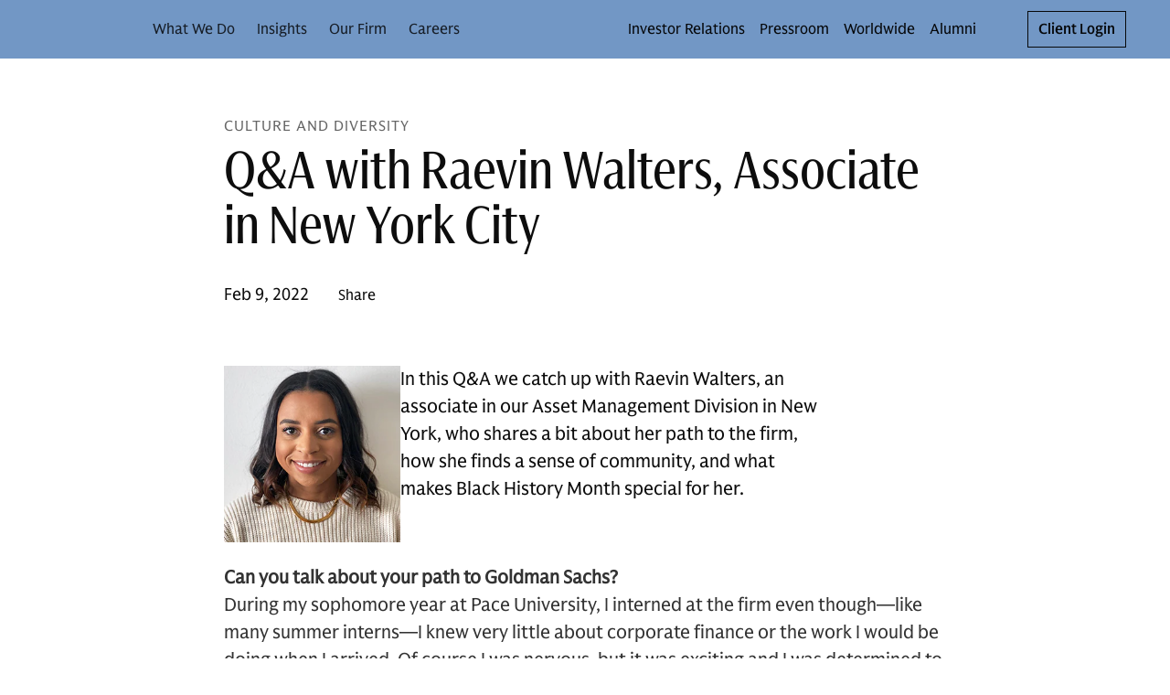

--- FILE ---
content_type: application/javascript; charset=UTF-8
request_url: https://www.goldmansachs.com/_next/static/chunks/890.71c4a6cc1be9ee31.js
body_size: 3834
content:
(self.webpackChunk_N_E=self.webpackChunk_N_E||[]).push([[890],{40890:function(e,t,n){e.exports=(()=>{"use strict";var e,t={n:e=>{var n=e&&e.__esModule?()=>e.default:()=>e;return t.d(n,{a:n}),n},d:(e,n)=>{for(var r in n)t.o(n,r)&&!t.o(e,r)&&Object.defineProperty(e,r,{enumerable:!0,get:n[r]})},o:(e,t)=>Object.prototype.hasOwnProperty.call(e,t),r:e=>{"undefined"!=typeof Symbol&&Symbol.toStringTag&&Object.defineProperty(e,Symbol.toStringTag,{value:"Module"}),Object.defineProperty(e,"__esModule",{value:!0})}},r={};t.r(r),t.d(r,{DensityType:()=>o,createSubscribeEvent:()=>b,debounceFn:()=>u,decodeQueryString:()=>y,encodeQueryString:()=>v,formatDate:()=>i,generateKey:()=>a,getEnumKeyByEnumValue:()=>w,getFileNameFromURL:()=>s,isValidString:()=>c,setQueryParams:()=>h,useQuery:()=>d});var o,i=function(e,t,n){return void 0===e||isNaN(new Date(e).getTime())?e:new Date(e).toLocaleDateString(t,n)},a=function(e){return"".concat(e,"_").concat((new Date).getTime())},c=function(e){return null!=e&&""!==e.trim()};(e=o||(o={})).COMPACT="compact",e.STANDARD="standard";var u=function(e,t,n){var r;return void 0===t&&(t=300),void 0===n&&(n=!1),function(){for(var o=[],i=0;i<arguments.length;i++)o[i]=arguments[i];var a=this;n&&!r&&e.apply(a,o),"number"==typeof r&&clearTimeout(r),r=setTimeout(function(){r=null,n||e.apply(a,o)},t)}},s=function(e){return e.split("/").pop()};let f=n(94771),l=n(27378);var p=t.n(l),d=function(){var e=(0,f.__read)(p().useState(new URLSearchParams("undefined"!=typeof window?window.location.search:void 0)),2),t=e[0],n=e[1];return(0,l.useEffect)(function(){var e=function(){n(new URLSearchParams(window.location.search))};return window.addEventListener("popstate",e),window.addEventListener("pushstate",e),window.addEventListener("replacestate",e),function(){window.removeEventListener("popstate",e),window.removeEventListener("pushstate",e),window.removeEventListener("replacestate",e)}},[]),t};function y(e){var t={};return(e.startsWith("?")?e.substring(1):e).split("&").forEach(function(e){var n=(0,f.__read)(e.split("="),2),r=n[0],o=n[1];if(r&&o){var i=decodeURIComponent(r),a=decodeURIComponent(o);t[i]=a}}),t}function v(e){var t=e.map(function(e){var t=encodeURIComponent(e.filterLabel),n=encodeURIComponent(e.filterTags);return"".concat(t,"=").concat(n)}).join("&");return"?".concat(t)}"undefined"!=typeof window&&function(){if("undefined"!=typeof window&&(history,1)){var e=history.pushState;history.pushState=function(){for(var t=[],n=0;n<arguments.length;n++)t[n]=arguments[n];var r=e.apply(this,t);return window.dispatchEvent(new Event("pushstate")),window.dispatchEvent(new Event("locationchange")),r};var t=history.replaceState;history.replaceState=function(){for(var e=[],n=0;n<arguments.length;n++)e[n]=arguments[n];var r=t.apply(this,e);return window.dispatchEvent(new Event("replacestate")),window.dispatchEvent(new Event("locationchange")),r},window.addEventListener("popstate",function(){window.dispatchEvent(new Event("locationchange"))})}}();var h=function(e){var t=new URL(window.location.href);t.search="",Object.keys(e).forEach(function(n){t.searchParams.set(n,e[n])}),window.history.pushState({},"",t.toString()),window.dispatchEvent(new Event("pushstate")),window.dispatchEvent(new Event("locationchange"))};function w(e,t){var n=Object.keys(e).filter(function(n){return e[n]===t});return n.length>0?n[0]:void 0}function b(e){var t,n,r,o=e.ctaIcon,i=e.ctaStyle,a=e.ctaText,c=e.ctaIcid,u=e.ctaAlias,s=e.ctaHref,l=void 0===s?"":s,p=e.enableAnalytics,d=e.ctaDecoration,y=e.ctaDecorationDetail,v=e.ctaParentComponent,h=e.subscriptionAction,w=e.subscriptionId,b=e.externalId,m=e.ecid_empty;if(void 0===p||p){try{O=new URL(l)}catch(e){try{O=new URL(l,window.location.href)}catch(e){return void console.warn("Cannot construct a valid URL with path ".concat(l,". Please ensure this is a well-formatted url."))}}var g,E,S,O,j=(0,f.__assign)((0,f.__assign)({action:h,icid:c,linkLocation:(r=t=void 0===v?"body":v,n&&Array.isArray(n)&&(r="body"===t?n:(0,f.__spreadArray)((0,f.__spreadArray)([],(0,f.__read)(n),!1),(0,f.__read)(t),!1)),Array.isArray(r)?r.filter(function(e){return e}).map(function(e){return _(e)}).join("|"):r.toLowerCase().replace(/ /g,"-")),href:O.href.toLowerCase(),linkStyle:(E=(g={ctaStyle:i,ctaText:a}).ctaStyle,S=g.ctaText,"card"===E||"list-item"===E||"tag"===E||"icon"===E||"tab"===E?E:S?"link"===E?"link":"button":"icon")},d?{linkDecoration:d,linkDecorationDetail:y?y.toLowerCase().replace(/ /g,"-"):void 0}:{}),{name:_(u||a||o),subscription:{id:_(w)},externalId:_(b||""),ecid_empty:m}),P=new CustomEvent("gs-gscom__briefings-".concat(h),{detail:j});"undefined"!=typeof window&&window.dispatchEvent(P)}}function _(e){return e.replace(/&/g,"and").replace(/[^a-zA-Z0-9\s\-]/g,"").replace(/ /g,"-").toLowerCase()}return r})()},94771:function(e,t,n){"use strict";n.r(t),n.d(t,{__addDisposableResource:function(){return C},__assign:function(){return i},__asyncDelegator:function(){return j},__asyncGenerator:function(){return O},__asyncValues:function(){return P},__await:function(){return S},__awaiter:function(){return y},__classPrivateFieldGet:function(){return k},__classPrivateFieldIn:function(){return L},__classPrivateFieldSet:function(){return A},__createBinding:function(){return h},__decorate:function(){return c},__disposeResources:function(){return U},__esDecorate:function(){return s},__exportStar:function(){return w},__extends:function(){return o},__generator:function(){return v},__importDefault:function(){return I},__importStar:function(){return D},__makeTemplateObject:function(){return T},__metadata:function(){return d},__param:function(){return u},__propKey:function(){return l},__read:function(){return _},__rest:function(){return a},__runInitializers:function(){return f},__setFunctionName:function(){return p},__spread:function(){return m},__spreadArray:function(){return E},__spreadArrays:function(){return g},__values:function(){return b}});var r=function(e,t){return(r=Object.setPrototypeOf||({__proto__:[]})instanceof Array&&function(e,t){e.__proto__=t}||function(e,t){for(var n in t)Object.prototype.hasOwnProperty.call(t,n)&&(e[n]=t[n])})(e,t)};function o(e,t){if("function"!=typeof t&&null!==t)throw TypeError("Class extends value "+String(t)+" is not a constructor or null");function n(){this.constructor=e}r(e,t),e.prototype=null===t?Object.create(t):(n.prototype=t.prototype,new n)}var i=function(){return(i=Object.assign||function(e){for(var t,n=1,r=arguments.length;n<r;n++)for(var o in t=arguments[n])Object.prototype.hasOwnProperty.call(t,o)&&(e[o]=t[o]);return e}).apply(this,arguments)};function a(e,t){var n={};for(var r in e)Object.prototype.hasOwnProperty.call(e,r)&&0>t.indexOf(r)&&(n[r]=e[r]);if(null!=e&&"function"==typeof Object.getOwnPropertySymbols)for(var o=0,r=Object.getOwnPropertySymbols(e);o<r.length;o++)0>t.indexOf(r[o])&&Object.prototype.propertyIsEnumerable.call(e,r[o])&&(n[r[o]]=e[r[o]]);return n}function c(e,t,n,r){var o,i=arguments.length,a=i<3?t:null===r?r=Object.getOwnPropertyDescriptor(t,n):r;if("object"==typeof Reflect&&"function"==typeof Reflect.decorate)a=Reflect.decorate(e,t,n,r);else for(var c=e.length-1;c>=0;c--)(o=e[c])&&(a=(i<3?o(a):i>3?o(t,n,a):o(t,n))||a);return i>3&&a&&Object.defineProperty(t,n,a),a}function u(e,t){return function(n,r){t(n,r,e)}}function s(e,t,n,r,o,i){function a(e){if(void 0!==e&&"function"!=typeof e)throw TypeError("Function expected");return e}for(var c,u=r.kind,s="getter"===u?"get":"setter"===u?"set":"value",f=!t&&e?r.static?e:e.prototype:null,l=t||(f?Object.getOwnPropertyDescriptor(f,r.name):{}),p=!1,d=n.length-1;d>=0;d--){var y={};for(var v in r)y[v]="access"===v?{}:r[v];for(var v in r.access)y.access[v]=r.access[v];y.addInitializer=function(e){if(p)throw TypeError("Cannot add initializers after decoration has completed");i.push(a(e||null))};var h=(0,n[d])("accessor"===u?{get:l.get,set:l.set}:l[s],y);if("accessor"===u){if(void 0===h)continue;if(null===h||"object"!=typeof h)throw TypeError("Object expected");(c=a(h.get))&&(l.get=c),(c=a(h.set))&&(l.set=c),(c=a(h.init))&&o.unshift(c)}else(c=a(h))&&("field"===u?o.unshift(c):l[s]=c)}f&&Object.defineProperty(f,r.name,l),p=!0}function f(e,t,n){for(var r=arguments.length>2,o=0;o<t.length;o++)n=r?t[o].call(e,n):t[o].call(e);return r?n:void 0}function l(e){return"symbol"==typeof e?e:"".concat(e)}function p(e,t,n){return"symbol"==typeof t&&(t=t.description?"[".concat(t.description,"]"):""),Object.defineProperty(e,"name",{configurable:!0,value:n?"".concat(n," ",t):t})}function d(e,t){if("object"==typeof Reflect&&"function"==typeof Reflect.metadata)return Reflect.metadata(e,t)}function y(e,t,n,r){return new(n||(n=Promise))(function(o,i){function a(e){try{u(r.next(e))}catch(e){i(e)}}function c(e){try{u(r.throw(e))}catch(e){i(e)}}function u(e){var t;e.done?o(e.value):((t=e.value)instanceof n?t:new n(function(e){e(t)})).then(a,c)}u((r=r.apply(e,t||[])).next())})}function v(e,t){var n,r,o,i={label:0,sent:function(){if(1&o[0])throw o[1];return o[1]},trys:[],ops:[]},a=Object.create(("function"==typeof Iterator?Iterator:Object).prototype);return a.next=c(0),a.throw=c(1),a.return=c(2),"function"==typeof Symbol&&(a[Symbol.iterator]=function(){return this}),a;function c(c){return function(u){return function(c){if(n)throw TypeError("Generator is already executing.");for(;a&&(a=0,c[0]&&(i=0)),i;)try{if(n=1,r&&(o=2&c[0]?r.return:c[0]?r.throw||((o=r.return)&&o.call(r),0):r.next)&&!(o=o.call(r,c[1])).done)return o;switch(r=0,o&&(c=[2&c[0],o.value]),c[0]){case 0:case 1:o=c;break;case 4:return i.label++,{value:c[1],done:!1};case 5:i.label++,r=c[1],c=[0];continue;case 7:c=i.ops.pop(),i.trys.pop();continue;default:if(!(o=(o=i.trys).length>0&&o[o.length-1])&&(6===c[0]||2===c[0])){i=0;continue}if(3===c[0]&&(!o||c[1]>o[0]&&c[1]<o[3])){i.label=c[1];break}if(6===c[0]&&i.label<o[1]){i.label=o[1],o=c;break}if(o&&i.label<o[2]){i.label=o[2],i.ops.push(c);break}o[2]&&i.ops.pop(),i.trys.pop();continue}c=t.call(e,i)}catch(e){c=[6,e],r=0}finally{n=o=0}if(5&c[0])throw c[1];return{value:c[0]?c[1]:void 0,done:!0}}([c,u])}}}var h=Object.create?function(e,t,n,r){void 0===r&&(r=n);var o=Object.getOwnPropertyDescriptor(t,n);(!o||("get"in o?!t.__esModule:o.writable||o.configurable))&&(o={enumerable:!0,get:function(){return t[n]}}),Object.defineProperty(e,r,o)}:function(e,t,n,r){void 0===r&&(r=n),e[r]=t[n]};function w(e,t){for(var n in e)"default"===n||Object.prototype.hasOwnProperty.call(t,n)||h(t,e,n)}function b(e){var t="function"==typeof Symbol&&Symbol.iterator,n=t&&e[t],r=0;if(n)return n.call(e);if(e&&"number"==typeof e.length)return{next:function(){return e&&r>=e.length&&(e=void 0),{value:e&&e[r++],done:!e}}};throw TypeError(t?"Object is not iterable.":"Symbol.iterator is not defined.")}function _(e,t){var n="function"==typeof Symbol&&e[Symbol.iterator];if(!n)return e;var r,o,i=n.call(e),a=[];try{for(;(void 0===t||t-- >0)&&!(r=i.next()).done;)a.push(r.value)}catch(e){o={error:e}}finally{try{r&&!r.done&&(n=i.return)&&n.call(i)}finally{if(o)throw o.error}}return a}function m(){for(var e=[],t=0;t<arguments.length;t++)e=e.concat(_(arguments[t]));return e}function g(){for(var e=0,t=0,n=arguments.length;t<n;t++)e+=arguments[t].length;for(var r=Array(e),o=0,t=0;t<n;t++)for(var i=arguments[t],a=0,c=i.length;a<c;a++,o++)r[o]=i[a];return r}function E(e,t,n){if(n||2==arguments.length)for(var r,o=0,i=t.length;o<i;o++)!r&&o in t||(r||(r=Array.prototype.slice.call(t,0,o)),r[o]=t[o]);return e.concat(r||Array.prototype.slice.call(t))}function S(e){return this instanceof S?(this.v=e,this):new S(e)}function O(e,t,n){if(!Symbol.asyncIterator)throw TypeError("Symbol.asyncIterator is not defined.");var r,o=n.apply(e,t||[]),i=[];return r=Object.create(("function"==typeof AsyncIterator?AsyncIterator:Object).prototype),a("next"),a("throw"),a("return",function(e){return function(t){return Promise.resolve(t).then(e,s)}}),r[Symbol.asyncIterator]=function(){return this},r;function a(e,t){o[e]&&(r[e]=function(t){return new Promise(function(n,r){i.push([e,t,n,r])>1||c(e,t)})},t&&(r[e]=t(r[e])))}function c(e,t){try{var n;(n=o[e](t)).value instanceof S?Promise.resolve(n.value.v).then(u,s):f(i[0][2],n)}catch(e){f(i[0][3],e)}}function u(e){c("next",e)}function s(e){c("throw",e)}function f(e,t){e(t),i.shift(),i.length&&c(i[0][0],i[0][1])}}function j(e){var t,n;return t={},r("next"),r("throw",function(e){throw e}),r("return"),t[Symbol.iterator]=function(){return this},t;function r(r,o){t[r]=e[r]?function(t){return(n=!n)?{value:S(e[r](t)),done:!1}:o?o(t):t}:o}}function P(e){if(!Symbol.asyncIterator)throw TypeError("Symbol.asyncIterator is not defined.");var t,n=e[Symbol.asyncIterator];return n?n.call(e):(e=b(e),t={},r("next"),r("throw"),r("return"),t[Symbol.asyncIterator]=function(){return this},t);function r(n){t[n]=e[n]&&function(t){return new Promise(function(r,o){!function(e,t,n,r){Promise.resolve(r).then(function(t){e({value:t,done:n})},t)}(r,o,(t=e[n](t)).done,t.value)})}}}function T(e,t){return Object.defineProperty?Object.defineProperty(e,"raw",{value:t}):e.raw=t,e}var x=Object.create?function(e,t){Object.defineProperty(e,"default",{enumerable:!0,value:t})}:function(e,t){e.default=t};function D(e){if(e&&e.__esModule)return e;var t={};if(null!=e)for(var n in e)"default"!==n&&Object.prototype.hasOwnProperty.call(e,n)&&h(t,e,n);return x(t,e),t}function I(e){return e&&e.__esModule?e:{default:e}}function k(e,t,n,r){if("a"===n&&!r)throw TypeError("Private accessor was defined without a getter");if("function"==typeof t?e!==t||!r:!t.has(e))throw TypeError("Cannot read private member from an object whose class did not declare it");return"m"===n?r:"a"===n?r.call(e):r?r.value:t.get(e)}function A(e,t,n,r,o){if("m"===r)throw TypeError("Private method is not writable");if("a"===r&&!o)throw TypeError("Private accessor was defined without a setter");if("function"==typeof t?e!==t||!o:!t.has(e))throw TypeError("Cannot write private member to an object whose class did not declare it");return"a"===r?o.call(e,n):o?o.value=n:t.set(e,n),n}function L(e,t){if(null===t||"object"!=typeof t&&"function"!=typeof t)throw TypeError("Cannot use 'in' operator on non-object");return"function"==typeof e?t===e:e.has(t)}function C(e,t,n){if(null!=t){var r,o;if("object"!=typeof t&&"function"!=typeof t)throw TypeError("Object expected.");if(n){if(!Symbol.asyncDispose)throw TypeError("Symbol.asyncDispose is not defined.");r=t[Symbol.asyncDispose]}if(void 0===r){if(!Symbol.dispose)throw TypeError("Symbol.dispose is not defined.");r=t[Symbol.dispose],n&&(o=r)}if("function"!=typeof r)throw TypeError("Object not disposable.");o&&(r=function(){try{o.call(this)}catch(e){return Promise.reject(e)}}),e.stack.push({value:t,dispose:r,async:n})}else n&&e.stack.push({async:!0});return t}var R="function"==typeof SuppressedError?SuppressedError:function(e,t,n){var r=Error(n);return r.name="SuppressedError",r.error=e,r.suppressed=t,r};function U(e){function t(t){e.error=e.hasError?new R(t,e.error,"An error was suppressed during disposal."):t,e.hasError=!0}var n,r=0;return function o(){for(;n=e.stack.pop();)try{if(!n.async&&1===r)return r=0,e.stack.push(n),Promise.resolve().then(o);if(n.dispose){var i=n.dispose.call(n.value);if(n.async)return r|=2,Promise.resolve(i).then(o,function(e){return t(e),o()})}else r|=1}catch(e){t(e)}if(1===r)return e.hasError?Promise.reject(e.error):Promise.resolve();if(e.hasError)throw e.error}()}t.default={__extends:o,__assign:i,__rest:a,__decorate:c,__param:u,__metadata:d,__awaiter:y,__generator:v,__createBinding:h,__exportStar:w,__values:b,__read:_,__spread:m,__spreadArrays:g,__spreadArray:E,__await:S,__asyncGenerator:O,__asyncDelegator:j,__asyncValues:P,__makeTemplateObject:T,__importStar:D,__importDefault:I,__classPrivateFieldGet:k,__classPrivateFieldSet:A,__classPrivateFieldIn:L,__addDisposableResource:C,__disposeResources:U}}}]);

--- FILE ---
content_type: application/javascript; charset=UTF-8
request_url: https://www.goldmansachs.com/_next/static/chunks/9639.ae132c2d93e1bfd6.js
body_size: 3156
content:
(self.webpackChunk_N_E=self.webpackChunk_N_E||[]).push([[9639],{89639:function(t,e,r){t.exports=(()=>{"use strict";var t,e={d:(t,r)=>{for(var n in r)e.o(r,n)&&!e.o(t,n)&&Object.defineProperty(t,n,{enumerable:!0,get:r[n]})},o:(t,e)=>Object.prototype.hasOwnProperty.call(t,e),r:t=>{"undefined"!=typeof Symbol&&Symbol.toStringTag&&Object.defineProperty(t,Symbol.toStringTag,{value:"Module"}),Object.defineProperty(t,"__esModule",{value:!0})}},n={};e.r(n),e.d(n,{BottomPaddingEnum:()=>_,BottomSpacingStyle:()=>O,CONTAINER_MAX_WIDTH:()=>m,SpacingStyles:()=>y,TopPaddingEnum:()=>b,TopSpacingStyle:()=>S,compactSpacing:()=>l,convertDate:()=>g,extraCompactSpacing:()=>f,getContainerStyle:()=>h,noSpace:()=>p,respondTo:()=>a,respondToMaxWidth:()=>i,standardSpacing:()=>d});let o=r(22331);var a={xs:"@media (min-width: ".concat(o.breakpoints.xs.minWidth,"px)"),sm:"@media (min-width: ".concat(o.breakpoints.sm.minWidth,"px)"),md:"@media (min-width: ".concat(o.breakpoints.md.minWidth,"px)"),lg:"@media (min-width: ".concat(o.breakpoints.lg.minWidth,"px)"),xl:"@media (min-width: ".concat(o.breakpoints.xl.minWidth,"px)"),xxl:"@media (min-width: ".concat(o.breakpoints.xxl.minWidth,"px)"),xxxl:"@media (min-width: ".concat(o.breakpoints.xxxl.minWidth,"px)")},i={xs:"@media (max-width: ".concat(o.breakpoints.xs.maxWidth,"px)"),sm:"@media (max-width: ".concat(o.breakpoints.sm.maxWidth,"px)"),md:"@media (max-width: ".concat(o.breakpoints.md.maxWidth,"px)"),lg:"@media (max-width: ".concat(o.breakpoints.lg.maxWidth,"px)"),xl:"@media (max-width: ".concat(o.breakpoints.xl.maxWidth,"px)"),xxl:"@media (max-width: ".concat(o.breakpoints.xxl.maxWidth,"px)"),xxxl:"@media (max-width: ".concat(o.breakpoints.xxxl.maxWidth,"px)")};let c=r(39070),u=r(80347);var s,p=((s={})[a.xs]={marginBottom:"0px"},s),f=function(t){var e,r=t.tokens;return(e={})[a.xs]={marginBottom:r.spacerLayoutStandard},e[a.md]={marginBottom:r.spacerLayoutStandard},e[a.lg]={marginBottom:r.spacerLayoutSpacious},e[a.xxxl]={marginBottom:r.spacerLayoutSpacious},e},l=function(t){var e,r=t.tokens;return(e={})[a.xs]={marginBottom:r.spacerLayoutStandard},e[a.md]={marginBottom:r.spacerLayoutSpacious},e[a.lg]={marginBottom:r.spacerLayoutXSpacious},e},d=function(t){var e,r=t.tokens;return(e={})[a.xs]={marginBottom:r.spacerLayoutSpacious},e[a.md]={marginBottom:r.spacerLayoutXSpacious},e},y=new u.StyleSheet("spacing-style",function(t){var e=t.noBottomSpacing,r=t.density,n=t.theme,o=e?p:"compact"===r?l(n):d(n);return{bottomSpacing:(0,c.__assign)({},o)}}),m=1440;function h(t){var e={};return t&&(e.padding=0),e}var b,g=function(t,e,r){return new Date(t).toLocaleDateString(e,r)};(v=b||(b={})).STANDARD="standard",v.EXTRA_COMPACT="extraCompact",v.COMPACT="compact",v.NO_TOP_PADDING="noTopPadding";var v,_,x=function(t,e){var r,n,o,i=e.tokens;switch(t){case b.EXTRA_COMPACT:return(r={})[a.xs]={paddingTop:i.spacerLayoutStandard},r[a.lg]={paddingTop:i.spacerLayoutSpacious},r;case b.NO_TOP_PADDING:return{paddingTop:0};case b.COMPACT:return(n={})[a.xs]={paddingTop:i.spacerLayoutStandard},n[a.md]={paddingTop:i.spacerLayoutSpacious},n[a.lg]={paddingTop:i.spacerLayoutXSpacious},n;case b.STANDARD:default:return(o={})[a.xs]={paddingTop:i.spacerLayoutSpacious},o[a.md]={paddingTop:i.spacerLayoutXSpacious},o[a.lg]={paddingTop:i.spacerLayoutXxSpacious},o}},S=new u.StyleSheet("top-spacing-style",function(t){var e=t.topPadding,r=t.theme;return{topSpacing:(0,c.__assign)({},x(e,r))}});(t=_||(_={})).STANDARD="standard",t.EXTRA_COMPACT="extraCompact",t.COMPACT="compact",t.NO_BOTTOM_PADDING="noBottomPadding";var w=function(t,e){var r,n,o,i=e.tokens;switch(t){case _.EXTRA_COMPACT:return(r={})[a.xs]={paddingBottom:i.spacerLayoutStandard},r[a.lg]={paddingBottom:i.spacerLayoutSpacious},r;case _.NO_BOTTOM_PADDING:return{paddingBottom:0};case _.COMPACT:return(n={})[a.xs]={paddingBottom:i.spacerLayoutStandard},n[a.md]={paddingBottom:i.spacerLayoutSpacious},n[a.lg]={paddingBottom:i.spacerLayoutXSpacious},n;case _.STANDARD:default:return(o={})[a.xs]={paddingBottom:i.spacerLayoutSpacious},o[a.md]={paddingBottom:i.spacerLayoutXSpacious},o[a.lg]={paddingBottom:i.spacerLayoutXxSpacious},o}},O=new u.StyleSheet("bottom-spacing-style",function(t){var e=t.bottomPadding,r=t.theme;return{bottomSpacing:(0,c.__assign)({},w(e,r))}});return n})()},39070:function(t,e,r){"use strict";r.r(e),r.d(e,{__addDisposableResource:function(){return L},__assign:function(){return a},__asyncDelegator:function(){return P},__asyncGenerator:function(){return O},__asyncValues:function(){return T},__await:function(){return w},__awaiter:function(){return y},__classPrivateFieldGet:function(){return D},__classPrivateFieldIn:function(){return B},__classPrivateFieldSet:function(){return C},__createBinding:function(){return h},__decorate:function(){return c},__disposeResources:function(){return M},__esDecorate:function(){return s},__exportStar:function(){return b},__extends:function(){return o},__generator:function(){return m},__importDefault:function(){return k},__importStar:function(){return A},__makeTemplateObject:function(){return j},__metadata:function(){return d},__param:function(){return u},__propKey:function(){return f},__read:function(){return v},__rest:function(){return i},__runInitializers:function(){return p},__setFunctionName:function(){return l},__spread:function(){return _},__spreadArray:function(){return S},__spreadArrays:function(){return x},__values:function(){return g}});var n=function(t,e){return(n=Object.setPrototypeOf||({__proto__:[]})instanceof Array&&function(t,e){t.__proto__=e}||function(t,e){for(var r in e)Object.prototype.hasOwnProperty.call(e,r)&&(t[r]=e[r])})(t,e)};function o(t,e){if("function"!=typeof e&&null!==e)throw TypeError("Class extends value "+String(e)+" is not a constructor or null");function r(){this.constructor=t}n(t,e),t.prototype=null===e?Object.create(e):(r.prototype=e.prototype,new r)}var a=function(){return(a=Object.assign||function(t){for(var e,r=1,n=arguments.length;r<n;r++)for(var o in e=arguments[r])Object.prototype.hasOwnProperty.call(e,o)&&(t[o]=e[o]);return t}).apply(this,arguments)};function i(t,e){var r={};for(var n in t)Object.prototype.hasOwnProperty.call(t,n)&&0>e.indexOf(n)&&(r[n]=t[n]);if(null!=t&&"function"==typeof Object.getOwnPropertySymbols)for(var o=0,n=Object.getOwnPropertySymbols(t);o<n.length;o++)0>e.indexOf(n[o])&&Object.prototype.propertyIsEnumerable.call(t,n[o])&&(r[n[o]]=t[n[o]]);return r}function c(t,e,r,n){var o,a=arguments.length,i=a<3?e:null===n?n=Object.getOwnPropertyDescriptor(e,r):n;if("object"==typeof Reflect&&"function"==typeof Reflect.decorate)i=Reflect.decorate(t,e,r,n);else for(var c=t.length-1;c>=0;c--)(o=t[c])&&(i=(a<3?o(i):a>3?o(e,r,i):o(e,r))||i);return a>3&&i&&Object.defineProperty(e,r,i),i}function u(t,e){return function(r,n){e(r,n,t)}}function s(t,e,r,n,o,a){function i(t){if(void 0!==t&&"function"!=typeof t)throw TypeError("Function expected");return t}for(var c,u=n.kind,s="getter"===u?"get":"setter"===u?"set":"value",p=!e&&t?n.static?t:t.prototype:null,f=e||(p?Object.getOwnPropertyDescriptor(p,n.name):{}),l=!1,d=r.length-1;d>=0;d--){var y={};for(var m in n)y[m]="access"===m?{}:n[m];for(var m in n.access)y.access[m]=n.access[m];y.addInitializer=function(t){if(l)throw TypeError("Cannot add initializers after decoration has completed");a.push(i(t||null))};var h=(0,r[d])("accessor"===u?{get:f.get,set:f.set}:f[s],y);if("accessor"===u){if(void 0===h)continue;if(null===h||"object"!=typeof h)throw TypeError("Object expected");(c=i(h.get))&&(f.get=c),(c=i(h.set))&&(f.set=c),(c=i(h.init))&&o.unshift(c)}else(c=i(h))&&("field"===u?o.unshift(c):f[s]=c)}p&&Object.defineProperty(p,n.name,f),l=!0}function p(t,e,r){for(var n=arguments.length>2,o=0;o<e.length;o++)r=n?e[o].call(t,r):e[o].call(t);return n?r:void 0}function f(t){return"symbol"==typeof t?t:"".concat(t)}function l(t,e,r){return"symbol"==typeof e&&(e=e.description?"[".concat(e.description,"]"):""),Object.defineProperty(t,"name",{configurable:!0,value:r?"".concat(r," ",e):e})}function d(t,e){if("object"==typeof Reflect&&"function"==typeof Reflect.metadata)return Reflect.metadata(t,e)}function y(t,e,r,n){return new(r||(r=Promise))(function(o,a){function i(t){try{u(n.next(t))}catch(t){a(t)}}function c(t){try{u(n.throw(t))}catch(t){a(t)}}function u(t){var e;t.done?o(t.value):((e=t.value)instanceof r?e:new r(function(t){t(e)})).then(i,c)}u((n=n.apply(t,e||[])).next())})}function m(t,e){var r,n,o,a={label:0,sent:function(){if(1&o[0])throw o[1];return o[1]},trys:[],ops:[]},i=Object.create(("function"==typeof Iterator?Iterator:Object).prototype);return i.next=c(0),i.throw=c(1),i.return=c(2),"function"==typeof Symbol&&(i[Symbol.iterator]=function(){return this}),i;function c(c){return function(u){return function(c){if(r)throw TypeError("Generator is already executing.");for(;i&&(i=0,c[0]&&(a=0)),a;)try{if(r=1,n&&(o=2&c[0]?n.return:c[0]?n.throw||((o=n.return)&&o.call(n),0):n.next)&&!(o=o.call(n,c[1])).done)return o;switch(n=0,o&&(c=[2&c[0],o.value]),c[0]){case 0:case 1:o=c;break;case 4:return a.label++,{value:c[1],done:!1};case 5:a.label++,n=c[1],c=[0];continue;case 7:c=a.ops.pop(),a.trys.pop();continue;default:if(!(o=(o=a.trys).length>0&&o[o.length-1])&&(6===c[0]||2===c[0])){a=0;continue}if(3===c[0]&&(!o||c[1]>o[0]&&c[1]<o[3])){a.label=c[1];break}if(6===c[0]&&a.label<o[1]){a.label=o[1],o=c;break}if(o&&a.label<o[2]){a.label=o[2],a.ops.push(c);break}o[2]&&a.ops.pop(),a.trys.pop();continue}c=e.call(t,a)}catch(t){c=[6,t],n=0}finally{r=o=0}if(5&c[0])throw c[1];return{value:c[0]?c[1]:void 0,done:!0}}([c,u])}}}var h=Object.create?function(t,e,r,n){void 0===n&&(n=r);var o=Object.getOwnPropertyDescriptor(e,r);(!o||("get"in o?!e.__esModule:o.writable||o.configurable))&&(o={enumerable:!0,get:function(){return e[r]}}),Object.defineProperty(t,n,o)}:function(t,e,r,n){void 0===n&&(n=r),t[n]=e[r]};function b(t,e){for(var r in t)"default"===r||Object.prototype.hasOwnProperty.call(e,r)||h(e,t,r)}function g(t){var e="function"==typeof Symbol&&Symbol.iterator,r=e&&t[e],n=0;if(r)return r.call(t);if(t&&"number"==typeof t.length)return{next:function(){return t&&n>=t.length&&(t=void 0),{value:t&&t[n++],done:!t}}};throw TypeError(e?"Object is not iterable.":"Symbol.iterator is not defined.")}function v(t,e){var r="function"==typeof Symbol&&t[Symbol.iterator];if(!r)return t;var n,o,a=r.call(t),i=[];try{for(;(void 0===e||e-- >0)&&!(n=a.next()).done;)i.push(n.value)}catch(t){o={error:t}}finally{try{n&&!n.done&&(r=a.return)&&r.call(a)}finally{if(o)throw o.error}}return i}function _(){for(var t=[],e=0;e<arguments.length;e++)t=t.concat(v(arguments[e]));return t}function x(){for(var t=0,e=0,r=arguments.length;e<r;e++)t+=arguments[e].length;for(var n=Array(t),o=0,e=0;e<r;e++)for(var a=arguments[e],i=0,c=a.length;i<c;i++,o++)n[o]=a[i];return n}function S(t,e,r){if(r||2==arguments.length)for(var n,o=0,a=e.length;o<a;o++)!n&&o in e||(n||(n=Array.prototype.slice.call(e,0,o)),n[o]=e[o]);return t.concat(n||Array.prototype.slice.call(e))}function w(t){return this instanceof w?(this.v=t,this):new w(t)}function O(t,e,r){if(!Symbol.asyncIterator)throw TypeError("Symbol.asyncIterator is not defined.");var n,o=r.apply(t,e||[]),a=[];return n=Object.create(("function"==typeof AsyncIterator?AsyncIterator:Object).prototype),i("next"),i("throw"),i("return",function(t){return function(e){return Promise.resolve(e).then(t,s)}}),n[Symbol.asyncIterator]=function(){return this},n;function i(t,e){o[t]&&(n[t]=function(e){return new Promise(function(r,n){a.push([t,e,r,n])>1||c(t,e)})},e&&(n[t]=e(n[t])))}function c(t,e){try{var r;(r=o[t](e)).value instanceof w?Promise.resolve(r.value.v).then(u,s):p(a[0][2],r)}catch(t){p(a[0][3],t)}}function u(t){c("next",t)}function s(t){c("throw",t)}function p(t,e){t(e),a.shift(),a.length&&c(a[0][0],a[0][1])}}function P(t){var e,r;return e={},n("next"),n("throw",function(t){throw t}),n("return"),e[Symbol.iterator]=function(){return this},e;function n(n,o){e[n]=t[n]?function(e){return(r=!r)?{value:w(t[n](e)),done:!1}:o?o(e):e}:o}}function T(t){if(!Symbol.asyncIterator)throw TypeError("Symbol.asyncIterator is not defined.");var e,r=t[Symbol.asyncIterator];return r?r.call(t):(t=g(t),e={},n("next"),n("throw"),n("return"),e[Symbol.asyncIterator]=function(){return this},e);function n(r){e[r]=t[r]&&function(e){return new Promise(function(n,o){!function(t,e,r,n){Promise.resolve(n).then(function(e){t({value:e,done:r})},e)}(n,o,(e=t[r](e)).done,e.value)})}}}function j(t,e){return Object.defineProperty?Object.defineProperty(t,"raw",{value:e}):t.raw=e,t}var E=Object.create?function(t,e){Object.defineProperty(t,"default",{enumerable:!0,value:e})}:function(t,e){t.default=e};function A(t){if(t&&t.__esModule)return t;var e={};if(null!=t)for(var r in t)"default"!==r&&Object.prototype.hasOwnProperty.call(t,r)&&h(e,t,r);return E(e,t),e}function k(t){return t&&t.__esModule?t:{default:t}}function D(t,e,r,n){if("a"===r&&!n)throw TypeError("Private accessor was defined without a getter");if("function"==typeof e?t!==e||!n:!e.has(t))throw TypeError("Cannot read private member from an object whose class did not declare it");return"m"===r?n:"a"===r?n.call(t):n?n.value:e.get(t)}function C(t,e,r,n,o){if("m"===n)throw TypeError("Private method is not writable");if("a"===n&&!o)throw TypeError("Private accessor was defined without a setter");if("function"==typeof e?t!==e||!o:!e.has(t))throw TypeError("Cannot write private member to an object whose class did not declare it");return"a"===n?o.call(t,r):o?o.value=r:e.set(t,r),r}function B(t,e){if(null===e||"object"!=typeof e&&"function"!=typeof e)throw TypeError("Cannot use 'in' operator on non-object");return"function"==typeof t?e===t:t.has(e)}function L(t,e,r){if(null!=e){var n,o;if("object"!=typeof e&&"function"!=typeof e)throw TypeError("Object expected.");if(r){if(!Symbol.asyncDispose)throw TypeError("Symbol.asyncDispose is not defined.");n=e[Symbol.asyncDispose]}if(void 0===n){if(!Symbol.dispose)throw TypeError("Symbol.dispose is not defined.");n=e[Symbol.dispose],r&&(o=n)}if("function"!=typeof n)throw TypeError("Object not disposable.");o&&(n=function(){try{o.call(this)}catch(t){return Promise.reject(t)}}),t.stack.push({value:e,dispose:n,async:r})}else r&&t.stack.push({async:!0});return e}var I="function"==typeof SuppressedError?SuppressedError:function(t,e,r){var n=Error(r);return n.name="SuppressedError",n.error=t,n.suppressed=e,n};function M(t){function e(e){t.error=t.hasError?new I(e,t.error,"An error was suppressed during disposal."):e,t.hasError=!0}var r,n=0;return function o(){for(;r=t.stack.pop();)try{if(!r.async&&1===n)return n=0,t.stack.push(r),Promise.resolve().then(o);if(r.dispose){var a=r.dispose.call(r.value);if(r.async)return n|=2,Promise.resolve(a).then(o,function(t){return e(t),o()})}else n|=1}catch(t){e(t)}if(1===n)return t.hasError?Promise.reject(t.error):Promise.resolve();if(t.hasError)throw t.error}()}e.default={__extends:o,__assign:a,__rest:i,__decorate:c,__param:u,__metadata:d,__awaiter:y,__generator:m,__createBinding:h,__exportStar:b,__values:g,__read:v,__spread:_,__spreadArrays:x,__spreadArray:S,__await:w,__asyncGenerator:O,__asyncDelegator:P,__asyncValues:T,__makeTemplateObject:j,__importStar:A,__importDefault:k,__classPrivateFieldGet:D,__classPrivateFieldSet:C,__classPrivateFieldIn:B,__addDisposableResource:L,__disposeResources:M}}}]);

--- FILE ---
content_type: application/javascript; charset=UTF-8
request_url: https://www.goldmansachs.com/_next/static/chunks/7459.a6ca29c24b787797.js
body_size: 1391
content:
"use strict";(self.webpackChunk_N_E=self.webpackChunk_N_E||[]).push([[7459],{49075:function(t,r){r.Z=function(t,r){for(var n=-1,e=r.length,c=t.length;++n<e;)t[c+n]=r[n];return t}},67167:function(t,r,n){n.d(r,{Z:function(){return R}});var e=n(33647),c=function(t,r){for(var n=-1,e=null==t?0:t.length;++n<e&&!1!==r(t[n],n,t););return t},o=n(72565),u=n(65755),a=n(77662),i=n(39807),Z=n(50067),f=n(67439),b=n(54265),l=n(43888),s=n(40503),j=n(57352),v=n(55815),p=Object.prototype.hasOwnProperty,y=function(t){var r=t.length,n=new t.constructor(r);return r&&"string"==typeof t[0]&&p.call(t,"index")&&(n.index=t.index,n.input=t.input),n},h=n(79710),d=function(t,r){var n=r?(0,h.Z)(t.buffer):t.buffer;return new t.constructor(n,t.byteOffset,t.byteLength)},w=/\w*$/,g=function(t){var r=new t.constructor(t.source,w.exec(t));return r.lastIndex=t.lastIndex,r},A=n(2306),O=A.Z?A.Z.prototype:void 0,m=O?O.valueOf:void 0,S=n(51312),E=function(t,r,n){var e=t.constructor;switch(r){case"[object ArrayBuffer]":return(0,h.Z)(t);case"[object Boolean]":case"[object Date]":return new e(+t);case"[object DataView]":return d(t,n);case"[object Float32Array]":case"[object Float64Array]":case"[object Int8Array]":case"[object Int16Array]":case"[object Int32Array]":case"[object Uint8Array]":case"[object Uint8ClampedArray]":case"[object Uint16Array]":case"[object Uint32Array]":return(0,S.Z)(t,n);case"[object Map]":case"[object Set]":return new e;case"[object Number]":case"[object String]":return new e(t);case"[object RegExp]":return g(t);case"[object Symbol]":return m?Object(m.call(t)):{}}},x=n(71319),I=n(25255),k=n(17457),C=n(45210),M=n(94306),U=n(1020),D=U.Z&&U.Z.isMap,F=D?(0,M.Z)(D):function(t){return(0,C.Z)(t)&&"[object Map]"==(0,v.Z)(t)},P=n(60881),B=U.Z&&U.Z.isSet,N=B?(0,M.Z)(B):function(t){return(0,C.Z)(t)&&"[object Set]"==(0,v.Z)(t)},V="[object Arguments]",$="[object Function]",_="[object Object]",W={};W[V]=W["[object Array]"]=W["[object ArrayBuffer]"]=W["[object DataView]"]=W["[object Boolean]"]=W["[object Date]"]=W["[object Float32Array]"]=W["[object Float64Array]"]=W["[object Int8Array]"]=W["[object Int16Array]"]=W["[object Int32Array]"]=W["[object Map]"]=W["[object Number]"]=W[_]=W["[object RegExp]"]=W["[object Set]"]=W["[object String]"]=W["[object Symbol]"]=W["[object Uint8Array]"]=W["[object Uint8ClampedArray]"]=W["[object Uint16Array]"]=W["[object Uint32Array]"]=!0,W["[object Error]"]=W[$]=W["[object WeakMap]"]=!1;var R=function t(r,n,p,h,d,w){var g,A=1&n,O=2&n;if(p&&(g=d?p(r,h,d,w):p(r)),void 0!==g)return g;if(!(0,P.Z)(r))return r;var m=(0,I.Z)(r);if(m){if(g=y(r),!A)return(0,f.Z)(r,g)}else{var S,C,M,U,D=(0,v.Z)(r),B=D==$||"[object GeneratorFunction]"==D;if((0,k.Z)(r))return(0,Z.Z)(r,A);if(D==_||D==V||B&&!d){if(g=O||B?{}:(0,x.Z)(r),!A)return O?(C=(S=g)&&(0,u.Z)(r,(0,i.Z)(r),S),(0,u.Z)(r,(0,l.Z)(r),C)):(U=(M=g)&&(0,u.Z)(r,(0,a.Z)(r),M),(0,u.Z)(r,(0,b.Z)(r),U))}else{if(!W[D])return d?r:{};g=E(r,D,A)}}w||(w=new e.Z);var R=w.get(r);if(R)return R;w.set(r,g),N(r)?r.forEach(function(e){g.add(t(e,n,p,e,r,w))}):F(r)&&r.forEach(function(e,c){g.set(c,t(e,n,p,c,r,w))});var z=4&n?O?j.Z:s.Z:O?i.Z:a.Z,G=m?void 0:z(r);return c(G||r,function(e,c){G&&(e=r[c=e]),(0,o.Z)(g,c,t(e,n,p,c,r,w))}),g}},89750:function(t,r,n){var e=n(71611),c=n(46884);r.Z=function(t,r){r=(0,e.Z)(r,t);for(var n=0,o=r.length;null!=t&&n<o;)t=t[(0,c.Z)(r[n++])];return n&&n==o?t:void 0}},22912:function(t,r,n){var e=n(49075),c=n(25255);r.Z=function(t,r,n){var o=r(t);return(0,c.Z)(t)?o:(0,e.Z)(o,n(t))}},71611:function(t,r,n){n.d(r,{Z:function(){return f}});var e=n(25255),c=n(97033),o=/\.|\[(?:[^[\]]*|(["'])(?:(?!\1)[^\\]|\\.)*?\1)\]/,u=/^\w*$/,a=function(t,r){if((0,e.Z)(t))return!1;var n=typeof t;return!!("number"==n||"symbol"==n||"boolean"==n||null==t||(0,c.Z)(t))||u.test(t)||!o.test(t)||null!=r&&t in Object(r)},i=n(29305),Z=n(39671),f=function(t,r){return(0,e.Z)(t)?t:a(t,r)?[t]:(0,i.Z)((0,Z.Z)(t))}},59915:function(t,r,n){n.d(r,{Z:function(){return s}});var e=n(49075),c=n(2306),o=n(26996),u=n(25255),a=c.Z?c.Z.isConcatSpreadable:void 0,i=function(t){return(0,u.Z)(t)||(0,o.Z)(t)||!!(a&&t&&t[a])},Z=function t(r,n,c,o,u){var a=-1,Z=r.length;for(c||(c=i),u||(u=[]);++a<Z;){var f=r[a];n>0&&c(f)?n>1?t(f,n-1,c,o,u):(0,e.Z)(u,f):o||(u[u.length]=f)}return u},f=function(t){return(null==t?0:t.length)?Z(t,1):[]},b=n(68768),l=n(63199),s=function(t){return(0,l.Z)((0,b.Z)(t,void 0,f),t+"")}},40503:function(t,r,n){var e=n(22912),c=n(54265),o=n(77662);r.Z=function(t){return(0,e.Z)(t,o.Z,c.Z)}},57352:function(t,r,n){var e=n(22912),c=n(43888),o=n(39807);r.Z=function(t){return(0,e.Z)(t,o.Z,c.Z)}},54265:function(t,r,n){n.d(r,{Z:function(){return a}});var e=function(t,r){for(var n=-1,e=null==t?0:t.length,c=0,o=[];++n<e;){var u=t[n];r(u,n,t)&&(o[c++]=u)}return o},c=n(29553),o=Object.prototype.propertyIsEnumerable,u=Object.getOwnPropertySymbols,a=u?function(t){return null==t?[]:e(u(t=Object(t)),function(r){return o.call(t,r)})}:c.Z},43888:function(t,r,n){var e=n(49075),c=n(41275),o=n(54265),u=n(29553),a=Object.getOwnPropertySymbols?function(t){for(var r=[];t;)(0,e.Z)(r,(0,o.Z)(t)),t=(0,c.Z)(t);return r}:u.Z;r.Z=a},55815:function(t,r,n){n.d(r,{Z:function(){return O}});var e=n(21777),c=n(46589),o=(0,e.Z)(c.Z,"DataView"),u=n(49373),a=(0,e.Z)(c.Z,"Promise"),i=(0,e.Z)(c.Z,"Set"),Z=(0,e.Z)(c.Z,"WeakMap"),f=n(48684),b=n(79223),l="[object Map]",s="[object Promise]",j="[object Set]",v="[object WeakMap]",p="[object DataView]",y=(0,b.Z)(o),h=(0,b.Z)(u.Z),d=(0,b.Z)(a),w=(0,b.Z)(i),g=(0,b.Z)(Z),A=f.Z;(o&&A(new o(new ArrayBuffer(1)))!=p||u.Z&&A(new u.Z)!=l||a&&A(a.resolve())!=s||i&&A(new i)!=j||Z&&A(new Z)!=v)&&(A=function(t){var r=(0,f.Z)(t),n="[object Object]"==r?t.constructor:void 0,e=n?(0,b.Z)(n):"";if(e)switch(e){case y:return p;case h:return l;case d:return s;case w:return j;case g:return v}return r});var O=A},29305:function(t,r,n){n.d(r,{Z:function(){return Z}});var e,c,o=n(2063);function u(t,r){if("function"!=typeof t||null!=r&&"function"!=typeof r)throw TypeError("Expected a function");var n=function(){var e=arguments,c=r?r.apply(this,e):e[0],o=n.cache;if(o.has(c))return o.get(c);var u=t.apply(this,e);return n.cache=o.set(c,u)||o,u};return n.cache=new(u.Cache||o.Z),n}u.Cache=o.Z;var a=/[^.[\]]+|\[(?:(-?\d+(?:\.\d+)?)|(["'])((?:(?!\2)[^\\]|\\.)*?)\2)\]|(?=(?:\.|\[\])(?:\.|\[\]|$))/g,i=/\\(\\)?/g,Z=(c=(e=u(function(t){var r=[];return 46===t.charCodeAt(0)&&r.push(""),t.replace(a,function(t,n,e,c){r.push(e?c.replace(i,"$1"):n||t)}),r},function(t){return 500===c.size&&c.clear(),t})).cache,e)},46884:function(t,r,n){var e=n(97033),c=1/0;r.Z=function(t){if("string"==typeof t||(0,e.Z)(t))return t;var r=t+"";return"0"==r&&1/t==-c?"-0":r}},77662:function(t,r,n){n.d(r,{Z:function(){return Z}});var e=n(87441),c=n(78378),o=(0,n(81086).Z)(Object.keys,Object),u=Object.prototype.hasOwnProperty,a=function(t){if(!(0,c.Z)(t))return o(t);var r=[];for(var n in Object(t))u.call(t,n)&&"constructor"!=n&&r.push(n);return r},i=n(10284),Z=function(t){return(0,i.Z)(t)?(0,e.Z)(t):a(t)}},97459:function(t,r,n){n.d(r,{Z:function(){return p}});var e=n(15802),c=n(67167),o=n(71611),u=function(t){var r=null==t?0:t.length;return r?t[r-1]:void 0},a=n(89750),i=n(31444),Z=n(46884),f=function(t,r){var n,e;return r=(0,o.Z)(r,t),n=t,null==(t=(e=r).length<2?n:(0,a.Z)(n,(0,i.Z)(e,0,-1)))||delete t[Z.Z(u(r))]},b=n(65755),l=n(18891),s=function(t){return(0,l.Z)(t)?void 0:t},j=n(59915),v=n(57352),p=(0,j.Z)(function(t,r){var n={};if(null==t)return n;var u=!1;r=(0,e.Z)(r,function(r){return r=(0,o.Z)(r,t),u||(u=r.length>1),r}),(0,b.Z)(t,(0,v.Z)(t),n),u&&(n=(0,c.Z)(n,7,s));for(var a=r.length;a--;)f(n,r[a]);return n})},29553:function(t,r){r.Z=function(){return[]}}}]);

--- FILE ---
content_type: application/javascript; charset=UTF-8
request_url: https://www.goldmansachs.com/_next/static/chunks/7821.d34b55c543829df1.js
body_size: 4964
content:
(self.webpackChunk_N_E=self.webpackChunk_N_E||[]).push([[7821,1721,5462,2335,1042,1527,5774,1879],{71181:function(e,t,n){e.exports=(()=>{"use strict";var e,t,r,o,a,i,c={n:e=>{var t=e&&e.__esModule?()=>e.default:()=>e;return c.d(t,{a:t}),t},d:(e,t)=>{for(var n in t)c.o(t,n)&&!c.o(e,n)&&Object.defineProperty(e,n,{enumerable:!0,get:t[n]})},o:(e,t)=>Object.prototype.hasOwnProperty.call(e,t),r:e=>{"undefined"!=typeof Symbol&&Symbol.toStringTag&&Object.defineProperty(e,Symbol.toStringTag,{value:"Module"}),Object.defineProperty(e,"__esModule",{value:!0})}},u={};c.r(u),c.d(u,{ButtonAppearance:()=>d,ButtonEmphasis:()=>p,ButtonSize:()=>f,DensityType:()=>s,IconName:()=>m,IconPlacement:()=>y,default:()=>I});let l=n(27378);var s,f,p,d,m,y,h=c.n(l);(e=s||(s={})).COMPACT="compact",e.STANDARD="standard",(t=f||(f={})).XS="xs",t.SM="sm",t.MD="md",t.LG="lg",t.XL="xl",(r=p||(p={})).PRIMARY_BUTTON="bold",r.SECONDARY_BUTTON="regular",r.LINK_STYLE="minimal",(o=d||(d={})).NEUTRAL_BLACK="neutral",o.HIGHLIGHT_BLUE="highlight",o.INVERSE_BLACK="inverse",(a=m||(m={})).DOWNLOAD="download",a.EXTERNAL_LINK="open-in-new",a.DEFAULT_LINK="list",a.ARROW_FORWARD="arrow-forward",a.VOLUME_UP="volume-up",a.LINKEDIN="linkedin",a.X="twitter",a.INSTAGRAM="instagram",a.FACEBOOK="facebook",a.YOUTUBE="youtube",(i=y||(y={})).TRAILING="trailing",i.LEADING="leading";let v=n(95104),g=n(55970),b=n(89184),_=n(82207),E=n(80347);var O=new E.StyleSheet("button",function(e){var t=e.theme,n=e.ctaIconPlacement,r=t.tokens;return{root:{"a:visited":{textDecoration:"none"},".removeLeftPadding":{paddingLeft:0}},linkIcon:n===y.LEADING?{marginRight:r.spacerLayoutXCompact}:{marginLeft:r.spacerLayoutXCompact}}});let w=n(22331),S=n(89639),T=n(40890);function I(e){var t=e.attributes,n=t.ctaText,r=t.ctaAppearance,o=t.ctaEmphasis,a=t.ctaHref,i=t.ctaTitle,c=t.ctaIconName,u=t.ctaIconPlacement,l=void 0===u?y.TRAILING:u,s=t.disableTheme,I=t.linkUnderline,N=t.ctaClassname,L=t.isDesignModeOn,P=t.size,A=void 0===P?f.MD:P,j=t.noBottomSpacing,x=(e.cmsPageProps||{}).language,D=void 0===x?"en-US":x,R=(0,_.useTheme)(),C=(0,E.useStyleSheet)(O,{theme:R,ctaIconPlacement:l,ctaClassname:N}),B=(0,E.useStyleSheet)(S.SpacingStyles,{noBottomSpacing:void 0===j||j,density:"standard",theme:R}),k=o===p.LINK_STYLE,U=c===m.EXTERNAL_LINK,M=c===m.DOWNLOAD,G=l===y.LEADING,K=[m.X,m.YOUTUBE,m.LINKEDIN,m.FACEBOOK,m.INSTAGRAM].includes(c),H=c===m.X,F=null==a?void 0:a.toLowerCase().endsWith(".pdf"),X=function(e){var t=e.isLinkIcon;return c&&c!==m.DEFAULT_LINK?h().createElement(g.Icon,{name:H?"x":c,type:"filled","aria-hidden":"true",className:void 0!==t&&t?C.linkIcon:"",size:A,appearance:r===d.HIGHLIGHT_BLUE?"highlight":"neutral"}):h().createElement(h().Fragment,null)},W=function(){return h().createElement("div",{className:C.root},n&&a?h().createElement(b.Link,{href:a,target:U||F||K?"_blank":"_self",rel:"noopener",title:i,underline:I,className:N,download:M&&!F?(0,T.getFileNameFromURL)(a):void 0,size:A,appearance:r===d.HIGHLIGHT_BLUE?"highlight":"neutral"},k?h().createElement(h().Fragment,null,G&&h().createElement(X,{isLinkIcon:!0}),n,!G&&h().createElement(X,{isLinkIcon:!0})):h().createElement(v.Button,{className:N,title:i,appearance:r,emphasis:o,size:A},G&&h().createElement(X,null),n,!G&&h().createElement(X,null))):null)};return h().createElement("div",{className:(0,E.cx)("".concat(B.bottomSpacing))},h().createElement(w.Container,{maxWidth:S.CONTAINER_MAX_WIDTH,style:(0,S.getContainerStyle)(void 0!==L&&L)},h().createElement(w.Row,null,h().createElement(w.Col,null,void 0!==s&&s?h().createElement(W,null):h().createElement(_.ThemeContainer,{contentStyle:_.informational,localization:{locale:"ja"===D?"ja-JP":D}},h().createElement(W,null))))))}return u})()},70571:function(e,t,n){e.exports=(()=>{"use strict";var e,t,r,o,a,i,c,u,l,s,f={n:e=>{var t=e&&e.__esModule?()=>e.default:()=>e;return f.d(t,{a:t}),t},d:(e,t)=>{for(var n in t)f.o(t,n)&&!f.o(e,n)&&Object.defineProperty(e,n,{enumerable:!0,get:t[n]})},o:(e,t)=>Object.prototype.hasOwnProperty.call(e,t),r:e=>{"undefined"!=typeof Symbol&&Symbol.toStringTag&&Object.defineProperty(e,Symbol.toStringTag,{value:"Module"}),Object.defineProperty(e,"__esModule",{value:!0})}},p={};f.r(p),f.d(p,{ButtonAppearance:()=>u,ButtonEmphasis:()=>c,DensityType:()=>i,IconName:()=>l,IconPlacement:()=>s,default:()=>I});let d=n(27378);var m=f.n(d);let y=n(80347),h=n(824),v=n(22331),g=n(75398),b=n(89639);var _=new y.StyleSheet("profile-card",function(e){var t,n=e.theme.tokens;return{root:{".card-footer-width":{padding:"".concat(n["spacer1.25x"]," ").concat(n["spacer1.5x"]," 0 0 "),width:"fit-content",'[data-gs-uitk-component="link"]':(0,g.__assign)({},n.textLabel03Medium),'[data-gs-uitk-component="theme-container"]':{marginBottom:0}},'[data-gs-uitk-component="card-img"]':{padding:0},'[data-gs-uitk-component="card-content"]':{padding:0},".gs-card-body":{marginBottom:0}},imageContainer:{width:"193px",height:"193px"},cardContainer:((t={display:"flex",gap:n.spacer3x})[b.respondTo.xs]={flexDirection:"column"},t[b.respondTo.md]={flexDirection:"row"},t),cardTextStyle:(0,g.__assign)((0,g.__assign)({},n.textBody02Regular),{marginBottom:0,".gs-layout-row":{margin:0},".gs-layout-col":{padding:0,paddingRight:n.spacer3x}})}});let E=n(71181);var O=f.n(E);let w=n(40531);var S=f.n(w);let T=n(82207);function I(e){var t=e.attributes,n=t.image,r=void 0===n?"":n,o=t.description,a=void 0===o?"":o,i=t.ctaText,c=void 0===i?"":i,u=t.ctaTitle,l=t.ctaHref,s=t.ctaIconName,f=void 0===s?E.IconName.EXTERNAL_LINK:s,p=t.ctaAppearance,d=void 0===p?E.ButtonAppearance.HIGHLIGHT_BLUE:p,g=t.ctaEmphasis,w=void 0===g?E.ButtonEmphasis.LINK_STYLE:g,I=t.ctaIconPlacement,N=t.noBottomSpacing,L=(e.cmsPageProps||{}).density,P={ctaText:c,ctaTitle:void 0===u?"":u,ctaHref:void 0===l?"":l,ctaIconName:f,ctaEmphasis:w,ctaAppearance:d,ctaIconPlacement:I,linkUnderline:!1,isDesignModeOn:!0},A=(0,T.useTheme)(),j=(0,y.useStyleSheet)(_,{theme:A}),x=(0,y.useStyleSheet)(b.SpacingStyles,{noBottomSpacing:void 0!==N&&N,density:L,theme:A});return m().createElement(v.Container,{maxWidth:b.CONTAINER_MAX_WIDTH},m().createElement(v.Row,null,m().createElement(v.Col,{xs:8,md:{offset:1,span:6},lg:{offset:2,span:7}},m().createElement(function(){return m().createElement("div",{className:(0,y.cx)("".concat(j.root),"".concat(x.bottomSpacing))},m().createElement(h.Card,{type:"editorial",appearance:"neutral"},m().createElement("div",{className:j.cardContainer},r&&m().createElement(h.CardImg,{src:r,alt:"profile-card",noPadding:!0,classes:{imageContainer:j.imageContainer}}),m().createElement("div",null,m().createElement(h.CardContent,null,a&&m().createElement(h.CardBody,null,m().createElement(h.CardText,{className:j.cardTextStyle},m().createElement(S(),{attributes:{text:a,noBottomSpacing:!0,isDesignModeOn:!0}}))),c&&m().createElement(h.CardFooter,{className:"card-footer-width"},m().createElement(O(),{attributes:P})))))))},null))))}return(e=i||(i={})).COMPACT="compact",e.STANDARD="standard",(t=c||(c={})).PRIMARY_BUTTON="bold",t.SECONDARY_BUTTON="regular",t.LINK_STYLE="minimal",(r=u||(u={})).NEUTRAL_BLACK="neutral",r.HIGHLIGHT_BLUE="highlight",(o=l||(l={})).DOWNLOAD="download",o.EXTERNAL_LINK="open-in-new",o.DEFAULT_LINK="list",o.ARROW_FORWARD="arrow-forward",o.VOLUME_UP="volume-up",o.LINKEDIN="linkedin",o.X="twitter",o.INSTAGRAM="instagram",o.FACEBOOK="facebook",o.YOUTUBE="youtube",(a=s||(s={})).TRAILING="trailing",a.LEADING="leading",p})()},76793:function(){},93608:function(){},57273:function(){},60642:function(){},83294:function(e,t,n){"use strict";function r(){return(r=Object.assign?Object.assign.bind():function(e){for(var t=1;t<arguments.length;t++){var n=arguments[t];for(var r in n)({}).hasOwnProperty.call(n,r)&&(e[r]=n[r])}return e}).apply(null,arguments)}n.d(t,{Z:function(){return r}})},53502:function(e,t,n){"use strict";function r(e,t){if(null==e)return{};var n={};for(var r in e)if(({}).hasOwnProperty.call(e,r)){if(t.includes(r))continue;n[r]=e[r]}return n}n.d(t,{Z:function(){return r}})},75398:function(e,t,n){"use strict";n.r(t),n.d(t,{__addDisposableResource:function(){return R},__assign:function(){return a},__asyncDelegator:function(){return T},__asyncGenerator:function(){return S},__asyncValues:function(){return I},__await:function(){return w},__awaiter:function(){return m},__classPrivateFieldGet:function(){return j},__classPrivateFieldIn:function(){return D},__classPrivateFieldSet:function(){return x},__createBinding:function(){return h},__decorate:function(){return c},__disposeResources:function(){return B},__esDecorate:function(){return l},__exportStar:function(){return v},__extends:function(){return o},__generator:function(){return y},__importDefault:function(){return A},__importStar:function(){return P},__makeTemplateObject:function(){return N},__metadata:function(){return d},__param:function(){return u},__propKey:function(){return f},__read:function(){return b},__rest:function(){return i},__runInitializers:function(){return s},__setFunctionName:function(){return p},__spread:function(){return _},__spreadArray:function(){return O},__spreadArrays:function(){return E},__values:function(){return g}});var r=function(e,t){return(r=Object.setPrototypeOf||({__proto__:[]})instanceof Array&&function(e,t){e.__proto__=t}||function(e,t){for(var n in t)Object.prototype.hasOwnProperty.call(t,n)&&(e[n]=t[n])})(e,t)};function o(e,t){if("function"!=typeof t&&null!==t)throw TypeError("Class extends value "+String(t)+" is not a constructor or null");function n(){this.constructor=e}r(e,t),e.prototype=null===t?Object.create(t):(n.prototype=t.prototype,new n)}var a=function(){return(a=Object.assign||function(e){for(var t,n=1,r=arguments.length;n<r;n++)for(var o in t=arguments[n])Object.prototype.hasOwnProperty.call(t,o)&&(e[o]=t[o]);return e}).apply(this,arguments)};function i(e,t){var n={};for(var r in e)Object.prototype.hasOwnProperty.call(e,r)&&0>t.indexOf(r)&&(n[r]=e[r]);if(null!=e&&"function"==typeof Object.getOwnPropertySymbols)for(var o=0,r=Object.getOwnPropertySymbols(e);o<r.length;o++)0>t.indexOf(r[o])&&Object.prototype.propertyIsEnumerable.call(e,r[o])&&(n[r[o]]=e[r[o]]);return n}function c(e,t,n,r){var o,a=arguments.length,i=a<3?t:null===r?r=Object.getOwnPropertyDescriptor(t,n):r;if("object"==typeof Reflect&&"function"==typeof Reflect.decorate)i=Reflect.decorate(e,t,n,r);else for(var c=e.length-1;c>=0;c--)(o=e[c])&&(i=(a<3?o(i):a>3?o(t,n,i):o(t,n))||i);return a>3&&i&&Object.defineProperty(t,n,i),i}function u(e,t){return function(n,r){t(n,r,e)}}function l(e,t,n,r,o,a){function i(e){if(void 0!==e&&"function"!=typeof e)throw TypeError("Function expected");return e}for(var c,u=r.kind,l="getter"===u?"get":"setter"===u?"set":"value",s=!t&&e?r.static?e:e.prototype:null,f=t||(s?Object.getOwnPropertyDescriptor(s,r.name):{}),p=!1,d=n.length-1;d>=0;d--){var m={};for(var y in r)m[y]="access"===y?{}:r[y];for(var y in r.access)m.access[y]=r.access[y];m.addInitializer=function(e){if(p)throw TypeError("Cannot add initializers after decoration has completed");a.push(i(e||null))};var h=(0,n[d])("accessor"===u?{get:f.get,set:f.set}:f[l],m);if("accessor"===u){if(void 0===h)continue;if(null===h||"object"!=typeof h)throw TypeError("Object expected");(c=i(h.get))&&(f.get=c),(c=i(h.set))&&(f.set=c),(c=i(h.init))&&o.unshift(c)}else(c=i(h))&&("field"===u?o.unshift(c):f[l]=c)}s&&Object.defineProperty(s,r.name,f),p=!0}function s(e,t,n){for(var r=arguments.length>2,o=0;o<t.length;o++)n=r?t[o].call(e,n):t[o].call(e);return r?n:void 0}function f(e){return"symbol"==typeof e?e:"".concat(e)}function p(e,t,n){return"symbol"==typeof t&&(t=t.description?"[".concat(t.description,"]"):""),Object.defineProperty(e,"name",{configurable:!0,value:n?"".concat(n," ",t):t})}function d(e,t){if("object"==typeof Reflect&&"function"==typeof Reflect.metadata)return Reflect.metadata(e,t)}function m(e,t,n,r){return new(n||(n=Promise))(function(o,a){function i(e){try{u(r.next(e))}catch(e){a(e)}}function c(e){try{u(r.throw(e))}catch(e){a(e)}}function u(e){var t;e.done?o(e.value):((t=e.value)instanceof n?t:new n(function(e){e(t)})).then(i,c)}u((r=r.apply(e,t||[])).next())})}function y(e,t){var n,r,o,a={label:0,sent:function(){if(1&o[0])throw o[1];return o[1]},trys:[],ops:[]},i=Object.create(("function"==typeof Iterator?Iterator:Object).prototype);return i.next=c(0),i.throw=c(1),i.return=c(2),"function"==typeof Symbol&&(i[Symbol.iterator]=function(){return this}),i;function c(c){return function(u){return function(c){if(n)throw TypeError("Generator is already executing.");for(;i&&(i=0,c[0]&&(a=0)),a;)try{if(n=1,r&&(o=2&c[0]?r.return:c[0]?r.throw||((o=r.return)&&o.call(r),0):r.next)&&!(o=o.call(r,c[1])).done)return o;switch(r=0,o&&(c=[2&c[0],o.value]),c[0]){case 0:case 1:o=c;break;case 4:return a.label++,{value:c[1],done:!1};case 5:a.label++,r=c[1],c=[0];continue;case 7:c=a.ops.pop(),a.trys.pop();continue;default:if(!(o=(o=a.trys).length>0&&o[o.length-1])&&(6===c[0]||2===c[0])){a=0;continue}if(3===c[0]&&(!o||c[1]>o[0]&&c[1]<o[3])){a.label=c[1];break}if(6===c[0]&&a.label<o[1]){a.label=o[1],o=c;break}if(o&&a.label<o[2]){a.label=o[2],a.ops.push(c);break}o[2]&&a.ops.pop(),a.trys.pop();continue}c=t.call(e,a)}catch(e){c=[6,e],r=0}finally{n=o=0}if(5&c[0])throw c[1];return{value:c[0]?c[1]:void 0,done:!0}}([c,u])}}}var h=Object.create?function(e,t,n,r){void 0===r&&(r=n);var o=Object.getOwnPropertyDescriptor(t,n);(!o||("get"in o?!t.__esModule:o.writable||o.configurable))&&(o={enumerable:!0,get:function(){return t[n]}}),Object.defineProperty(e,r,o)}:function(e,t,n,r){void 0===r&&(r=n),e[r]=t[n]};function v(e,t){for(var n in e)"default"===n||Object.prototype.hasOwnProperty.call(t,n)||h(t,e,n)}function g(e){var t="function"==typeof Symbol&&Symbol.iterator,n=t&&e[t],r=0;if(n)return n.call(e);if(e&&"number"==typeof e.length)return{next:function(){return e&&r>=e.length&&(e=void 0),{value:e&&e[r++],done:!e}}};throw TypeError(t?"Object is not iterable.":"Symbol.iterator is not defined.")}function b(e,t){var n="function"==typeof Symbol&&e[Symbol.iterator];if(!n)return e;var r,o,a=n.call(e),i=[];try{for(;(void 0===t||t-- >0)&&!(r=a.next()).done;)i.push(r.value)}catch(e){o={error:e}}finally{try{r&&!r.done&&(n=a.return)&&n.call(a)}finally{if(o)throw o.error}}return i}function _(){for(var e=[],t=0;t<arguments.length;t++)e=e.concat(b(arguments[t]));return e}function E(){for(var e=0,t=0,n=arguments.length;t<n;t++)e+=arguments[t].length;for(var r=Array(e),o=0,t=0;t<n;t++)for(var a=arguments[t],i=0,c=a.length;i<c;i++,o++)r[o]=a[i];return r}function O(e,t,n){if(n||2==arguments.length)for(var r,o=0,a=t.length;o<a;o++)!r&&o in t||(r||(r=Array.prototype.slice.call(t,0,o)),r[o]=t[o]);return e.concat(r||Array.prototype.slice.call(t))}function w(e){return this instanceof w?(this.v=e,this):new w(e)}function S(e,t,n){if(!Symbol.asyncIterator)throw TypeError("Symbol.asyncIterator is not defined.");var r,o=n.apply(e,t||[]),a=[];return r=Object.create(("function"==typeof AsyncIterator?AsyncIterator:Object).prototype),i("next"),i("throw"),i("return",function(e){return function(t){return Promise.resolve(t).then(e,l)}}),r[Symbol.asyncIterator]=function(){return this},r;function i(e,t){o[e]&&(r[e]=function(t){return new Promise(function(n,r){a.push([e,t,n,r])>1||c(e,t)})},t&&(r[e]=t(r[e])))}function c(e,t){try{var n;(n=o[e](t)).value instanceof w?Promise.resolve(n.value.v).then(u,l):s(a[0][2],n)}catch(e){s(a[0][3],e)}}function u(e){c("next",e)}function l(e){c("throw",e)}function s(e,t){e(t),a.shift(),a.length&&c(a[0][0],a[0][1])}}function T(e){var t,n;return t={},r("next"),r("throw",function(e){throw e}),r("return"),t[Symbol.iterator]=function(){return this},t;function r(r,o){t[r]=e[r]?function(t){return(n=!n)?{value:w(e[r](t)),done:!1}:o?o(t):t}:o}}function I(e){if(!Symbol.asyncIterator)throw TypeError("Symbol.asyncIterator is not defined.");var t,n=e[Symbol.asyncIterator];return n?n.call(e):(e=g(e),t={},r("next"),r("throw"),r("return"),t[Symbol.asyncIterator]=function(){return this},t);function r(n){t[n]=e[n]&&function(t){return new Promise(function(r,o){!function(e,t,n,r){Promise.resolve(r).then(function(t){e({value:t,done:n})},t)}(r,o,(t=e[n](t)).done,t.value)})}}}function N(e,t){return Object.defineProperty?Object.defineProperty(e,"raw",{value:t}):e.raw=t,e}var L=Object.create?function(e,t){Object.defineProperty(e,"default",{enumerable:!0,value:t})}:function(e,t){e.default=t};function P(e){if(e&&e.__esModule)return e;var t={};if(null!=e)for(var n in e)"default"!==n&&Object.prototype.hasOwnProperty.call(e,n)&&h(t,e,n);return L(t,e),t}function A(e){return e&&e.__esModule?e:{default:e}}function j(e,t,n,r){if("a"===n&&!r)throw TypeError("Private accessor was defined without a getter");if("function"==typeof t?e!==t||!r:!t.has(e))throw TypeError("Cannot read private member from an object whose class did not declare it");return"m"===n?r:"a"===n?r.call(e):r?r.value:t.get(e)}function x(e,t,n,r,o){if("m"===r)throw TypeError("Private method is not writable");if("a"===r&&!o)throw TypeError("Private accessor was defined without a setter");if("function"==typeof t?e!==t||!o:!t.has(e))throw TypeError("Cannot write private member to an object whose class did not declare it");return"a"===r?o.call(e,n):o?o.value=n:t.set(e,n),n}function D(e,t){if(null===t||"object"!=typeof t&&"function"!=typeof t)throw TypeError("Cannot use 'in' operator on non-object");return"function"==typeof e?t===e:e.has(t)}function R(e,t,n){if(null!=t){var r,o;if("object"!=typeof t&&"function"!=typeof t)throw TypeError("Object expected.");if(n){if(!Symbol.asyncDispose)throw TypeError("Symbol.asyncDispose is not defined.");r=t[Symbol.asyncDispose]}if(void 0===r){if(!Symbol.dispose)throw TypeError("Symbol.dispose is not defined.");r=t[Symbol.dispose],n&&(o=r)}if("function"!=typeof r)throw TypeError("Object not disposable.");o&&(r=function(){try{o.call(this)}catch(e){return Promise.reject(e)}}),e.stack.push({value:t,dispose:r,async:n})}else n&&e.stack.push({async:!0});return t}var C="function"==typeof SuppressedError?SuppressedError:function(e,t,n){var r=Error(n);return r.name="SuppressedError",r.error=e,r.suppressed=t,r};function B(e){function t(t){e.error=e.hasError?new C(t,e.error,"An error was suppressed during disposal."):t,e.hasError=!0}var n,r=0;return function o(){for(;n=e.stack.pop();)try{if(!n.async&&1===r)return r=0,e.stack.push(n),Promise.resolve().then(o);if(n.dispose){var a=n.dispose.call(n.value);if(n.async)return r|=2,Promise.resolve(a).then(o,function(e){return t(e),o()})}else r|=1}catch(e){t(e)}if(1===r)return e.hasError?Promise.reject(e.error):Promise.resolve();if(e.hasError)throw e.error}()}t.default={__extends:o,__assign:a,__rest:i,__decorate:c,__param:u,__metadata:d,__awaiter:m,__generator:y,__createBinding:h,__exportStar:v,__values:g,__read:b,__spread:_,__spreadArrays:E,__spreadArray:O,__await:w,__asyncGenerator:S,__asyncDelegator:T,__asyncValues:I,__makeTemplateObject:N,__importStar:P,__importDefault:A,__classPrivateFieldGet:j,__classPrivateFieldSet:x,__classPrivateFieldIn:D,__addDisposableResource:R,__disposeResources:B}}}]);

--- FILE ---
content_type: application/javascript; charset=UTF-8
request_url: https://www.goldmansachs.com/_next/static/chunks/531.fcd93f89a4830039.js
body_size: 3330
content:
(self.webpackChunk_N_E=self.webpackChunk_N_E||[]).push([[531],{40531:function(t,e,r){t.exports=(()=>{"use strict";var t,e,n={n:t=>{var e=t&&t.__esModule?()=>t.default:()=>t;return n.d(e,{a:e}),e},d:(t,e)=>{for(var r in e)n.o(e,r)&&!n.o(t,r)&&Object.defineProperty(t,r,{enumerable:!0,get:e[r]})},o:(t,e)=>Object.prototype.hasOwnProperty.call(t,e),r:t=>{"undefined"!=typeof Symbol&&Symbol.toStringTag&&Object.defineProperty(t,Symbol.toStringTag,{value:"Module"}),Object.defineProperty(t,"__esModule",{value:!0})}},o={};n.r(o),n.d(o,{DensityType:()=>l,TextDirection:()=>s,default:()=>m});let i=r(27378);var a=n.n(i);let c=r(80347),u=r(13926);var l,s,f=n.n(u);(t=l||(l={})).COMPACT="compact",t.STANDARD="standard",(e=s||(s={})).RTL="rtl",e.LTR="ltr",e.AUTO="auto";let p=r(34718),y=r(4056);var d=new c.StyleSheet("text",function(t){var e=t.theme;(0,y.injectGsdsFonts)();var r=e.tokens;return{root:(0,p.__assign)((0,p.__assign)({p:{marginTop:0,marginBottom:r.spacer2x},a:{color:r.colorTextNeutralBold,textUnderlineOffset:"3px"},"h1, h2, h3, h4, h5, h6":{margin:"0"}},r.textBody02Regular),{".textSubtitle02Bold":(0,p.__assign)({},r.textSubtitle02Bold),".textSubtitle03Bold":(0,p.__assign)({},r.textSubtitle03Bold),".textBody02Regular":(0,p.__assign)({},r.textBody02Regular),".textBody04Regular":(0,p.__assign)({},r.textBody04Regular),".textBody01Regular":(0,p.__assign)({},r.textBody01Regular)})}});let h=r(22331),b=r(89639),v=r(82207);var _={"*":["class","style","href","tabindex","id","data-*","title","target","src","weight","height","download"],img:["width","height","src","alt","title"]};function m(t){var e=t.attributes,r=e.text,n=void 0===r?"":r,o=e.isDesignModeOn,i=void 0!==o&&o,c=e.noBottomSpacing,u=void 0!==c&&c,l=e.noBackground,f=t.cmsPageProps||{},p=f.density,y=f.language,d=void 0===y?"en-US":y,_="ar-SA"===d?s.RTL:s.LTR,m=_===s.RTL;return a().createElement(v.ThemeContainer,{contentStyle:v.informational,localization:{locale:"ja"===d?"ja-JP":d},noBackground:void 0!==l&&l},a().createElement(h.Container,{maxWidth:b.CONTAINER_MAX_WIDTH,style:(0,b.getContainerStyle)(i)},a().createElement(h.Row,null,i?a().createElement(h.Col,null,a().createElement(g,{density:p,noBottomSpacing:u,text:n})):a().createElement(h.Col,{xs:8,md:{offset:1,span:6},lg:{offset:m?3:2,span:7}},a().createElement(g,{density:p,noBottomSpacing:u,text:n,language:d,dir:_})))))}function g(t){var e=t.text,r=t.noBottomSpacing,n=t.density,o=t.dir,i=(0,v.useTheme)(),u=(0,c.useStyleSheet)(d,{theme:i}),l=(0,c.useStyleSheet)(b.SpacingStyles,{noBottomSpacing:r,density:n,theme:i});return a().createElement("div",{className:(0,c.cx)("".concat(u.root),"".concat(l.bottomSpacing)),dangerouslySetInnerHTML:{__html:f()(e,{allowedAttributes:_,allowedTags:f().defaults.allowedTags.concat(["img"])})},dir:o})}return o})()},34718:function(t,e,r){"use strict";r.r(e),r.d(e,{__addDisposableResource:function(){return D},__assign:function(){return i},__asyncDelegator:function(){return x},__asyncGenerator:function(){return j},__asyncValues:function(){return P},__await:function(){return O},__awaiter:function(){return d},__classPrivateFieldGet:function(){return I},__classPrivateFieldIn:function(){return A},__classPrivateFieldSet:function(){return k},__createBinding:function(){return b},__decorate:function(){return c},__disposeResources:function(){return M},__esDecorate:function(){return l},__exportStar:function(){return v},__extends:function(){return o},__generator:function(){return h},__importDefault:function(){return B},__importStar:function(){return R},__makeTemplateObject:function(){return T},__metadata:function(){return y},__param:function(){return u},__propKey:function(){return f},__read:function(){return m},__rest:function(){return a},__runInitializers:function(){return s},__setFunctionName:function(){return p},__spread:function(){return g},__spreadArray:function(){return S},__spreadArrays:function(){return w},__values:function(){return _}});var n=function(t,e){return(n=Object.setPrototypeOf||({__proto__:[]})instanceof Array&&function(t,e){t.__proto__=e}||function(t,e){for(var r in e)Object.prototype.hasOwnProperty.call(e,r)&&(t[r]=e[r])})(t,e)};function o(t,e){if("function"!=typeof e&&null!==e)throw TypeError("Class extends value "+String(e)+" is not a constructor or null");function r(){this.constructor=t}n(t,e),t.prototype=null===e?Object.create(e):(r.prototype=e.prototype,new r)}var i=function(){return(i=Object.assign||function(t){for(var e,r=1,n=arguments.length;r<n;r++)for(var o in e=arguments[r])Object.prototype.hasOwnProperty.call(e,o)&&(t[o]=e[o]);return t}).apply(this,arguments)};function a(t,e){var r={};for(var n in t)Object.prototype.hasOwnProperty.call(t,n)&&0>e.indexOf(n)&&(r[n]=t[n]);if(null!=t&&"function"==typeof Object.getOwnPropertySymbols)for(var o=0,n=Object.getOwnPropertySymbols(t);o<n.length;o++)0>e.indexOf(n[o])&&Object.prototype.propertyIsEnumerable.call(t,n[o])&&(r[n[o]]=t[n[o]]);return r}function c(t,e,r,n){var o,i=arguments.length,a=i<3?e:null===n?n=Object.getOwnPropertyDescriptor(e,r):n;if("object"==typeof Reflect&&"function"==typeof Reflect.decorate)a=Reflect.decorate(t,e,r,n);else for(var c=t.length-1;c>=0;c--)(o=t[c])&&(a=(i<3?o(a):i>3?o(e,r,a):o(e,r))||a);return i>3&&a&&Object.defineProperty(e,r,a),a}function u(t,e){return function(r,n){e(r,n,t)}}function l(t,e,r,n,o,i){function a(t){if(void 0!==t&&"function"!=typeof t)throw TypeError("Function expected");return t}for(var c,u=n.kind,l="getter"===u?"get":"setter"===u?"set":"value",s=!e&&t?n.static?t:t.prototype:null,f=e||(s?Object.getOwnPropertyDescriptor(s,n.name):{}),p=!1,y=r.length-1;y>=0;y--){var d={};for(var h in n)d[h]="access"===h?{}:n[h];for(var h in n.access)d.access[h]=n.access[h];d.addInitializer=function(t){if(p)throw TypeError("Cannot add initializers after decoration has completed");i.push(a(t||null))};var b=(0,r[y])("accessor"===u?{get:f.get,set:f.set}:f[l],d);if("accessor"===u){if(void 0===b)continue;if(null===b||"object"!=typeof b)throw TypeError("Object expected");(c=a(b.get))&&(f.get=c),(c=a(b.set))&&(f.set=c),(c=a(b.init))&&o.unshift(c)}else(c=a(b))&&("field"===u?o.unshift(c):f[l]=c)}s&&Object.defineProperty(s,n.name,f),p=!0}function s(t,e,r){for(var n=arguments.length>2,o=0;o<e.length;o++)r=n?e[o].call(t,r):e[o].call(t);return n?r:void 0}function f(t){return"symbol"==typeof t?t:"".concat(t)}function p(t,e,r){return"symbol"==typeof e&&(e=e.description?"[".concat(e.description,"]"):""),Object.defineProperty(t,"name",{configurable:!0,value:r?"".concat(r," ",e):e})}function y(t,e){if("object"==typeof Reflect&&"function"==typeof Reflect.metadata)return Reflect.metadata(t,e)}function d(t,e,r,n){return new(r||(r=Promise))(function(o,i){function a(t){try{u(n.next(t))}catch(t){i(t)}}function c(t){try{u(n.throw(t))}catch(t){i(t)}}function u(t){var e;t.done?o(t.value):((e=t.value)instanceof r?e:new r(function(t){t(e)})).then(a,c)}u((n=n.apply(t,e||[])).next())})}function h(t,e){var r,n,o,i={label:0,sent:function(){if(1&o[0])throw o[1];return o[1]},trys:[],ops:[]},a=Object.create(("function"==typeof Iterator?Iterator:Object).prototype);return a.next=c(0),a.throw=c(1),a.return=c(2),"function"==typeof Symbol&&(a[Symbol.iterator]=function(){return this}),a;function c(c){return function(u){return function(c){if(r)throw TypeError("Generator is already executing.");for(;a&&(a=0,c[0]&&(i=0)),i;)try{if(r=1,n&&(o=2&c[0]?n.return:c[0]?n.throw||((o=n.return)&&o.call(n),0):n.next)&&!(o=o.call(n,c[1])).done)return o;switch(n=0,o&&(c=[2&c[0],o.value]),c[0]){case 0:case 1:o=c;break;case 4:return i.label++,{value:c[1],done:!1};case 5:i.label++,n=c[1],c=[0];continue;case 7:c=i.ops.pop(),i.trys.pop();continue;default:if(!(o=(o=i.trys).length>0&&o[o.length-1])&&(6===c[0]||2===c[0])){i=0;continue}if(3===c[0]&&(!o||c[1]>o[0]&&c[1]<o[3])){i.label=c[1];break}if(6===c[0]&&i.label<o[1]){i.label=o[1],o=c;break}if(o&&i.label<o[2]){i.label=o[2],i.ops.push(c);break}o[2]&&i.ops.pop(),i.trys.pop();continue}c=e.call(t,i)}catch(t){c=[6,t],n=0}finally{r=o=0}if(5&c[0])throw c[1];return{value:c[0]?c[1]:void 0,done:!0}}([c,u])}}}var b=Object.create?function(t,e,r,n){void 0===n&&(n=r);var o=Object.getOwnPropertyDescriptor(e,r);(!o||("get"in o?!e.__esModule:o.writable||o.configurable))&&(o={enumerable:!0,get:function(){return e[r]}}),Object.defineProperty(t,n,o)}:function(t,e,r,n){void 0===n&&(n=r),t[n]=e[r]};function v(t,e){for(var r in t)"default"===r||Object.prototype.hasOwnProperty.call(e,r)||b(e,t,r)}function _(t){var e="function"==typeof Symbol&&Symbol.iterator,r=e&&t[e],n=0;if(r)return r.call(t);if(t&&"number"==typeof t.length)return{next:function(){return t&&n>=t.length&&(t=void 0),{value:t&&t[n++],done:!t}}};throw TypeError(e?"Object is not iterable.":"Symbol.iterator is not defined.")}function m(t,e){var r="function"==typeof Symbol&&t[Symbol.iterator];if(!r)return t;var n,o,i=r.call(t),a=[];try{for(;(void 0===e||e-- >0)&&!(n=i.next()).done;)a.push(n.value)}catch(t){o={error:t}}finally{try{n&&!n.done&&(r=i.return)&&r.call(i)}finally{if(o)throw o.error}}return a}function g(){for(var t=[],e=0;e<arguments.length;e++)t=t.concat(m(arguments[e]));return t}function w(){for(var t=0,e=0,r=arguments.length;e<r;e++)t+=arguments[e].length;for(var n=Array(t),o=0,e=0;e<r;e++)for(var i=arguments[e],a=0,c=i.length;a<c;a++,o++)n[o]=i[a];return n}function S(t,e,r){if(r||2==arguments.length)for(var n,o=0,i=e.length;o<i;o++)!n&&o in e||(n||(n=Array.prototype.slice.call(e,0,o)),n[o]=e[o]);return t.concat(n||Array.prototype.slice.call(e))}function O(t){return this instanceof O?(this.v=t,this):new O(t)}function j(t,e,r){if(!Symbol.asyncIterator)throw TypeError("Symbol.asyncIterator is not defined.");var n,o=r.apply(t,e||[]),i=[];return n=Object.create(("function"==typeof AsyncIterator?AsyncIterator:Object).prototype),a("next"),a("throw"),a("return",function(t){return function(e){return Promise.resolve(e).then(t,l)}}),n[Symbol.asyncIterator]=function(){return this},n;function a(t,e){o[t]&&(n[t]=function(e){return new Promise(function(r,n){i.push([t,e,r,n])>1||c(t,e)})},e&&(n[t]=e(n[t])))}function c(t,e){try{var r;(r=o[t](e)).value instanceof O?Promise.resolve(r.value.v).then(u,l):s(i[0][2],r)}catch(t){s(i[0][3],t)}}function u(t){c("next",t)}function l(t){c("throw",t)}function s(t,e){t(e),i.shift(),i.length&&c(i[0][0],i[0][1])}}function x(t){var e,r;return e={},n("next"),n("throw",function(t){throw t}),n("return"),e[Symbol.iterator]=function(){return this},e;function n(n,o){e[n]=t[n]?function(e){return(r=!r)?{value:O(t[n](e)),done:!1}:o?o(e):e}:o}}function P(t){if(!Symbol.asyncIterator)throw TypeError("Symbol.asyncIterator is not defined.");var e,r=t[Symbol.asyncIterator];return r?r.call(t):(t=_(t),e={},n("next"),n("throw"),n("return"),e[Symbol.asyncIterator]=function(){return this},e);function n(r){e[r]=t[r]&&function(e){return new Promise(function(n,o){!function(t,e,r,n){Promise.resolve(n).then(function(e){t({value:e,done:r})},e)}(n,o,(e=t[r](e)).done,e.value)})}}}function T(t,e){return Object.defineProperty?Object.defineProperty(t,"raw",{value:e}):t.raw=e,t}var E=Object.create?function(t,e){Object.defineProperty(t,"default",{enumerable:!0,value:e})}:function(t,e){t.default=e};function R(t){if(t&&t.__esModule)return t;var e={};if(null!=t)for(var r in t)"default"!==r&&Object.prototype.hasOwnProperty.call(t,r)&&b(e,t,r);return E(e,t),e}function B(t){return t&&t.__esModule?t:{default:t}}function I(t,e,r,n){if("a"===r&&!n)throw TypeError("Private accessor was defined without a getter");if("function"==typeof e?t!==e||!n:!e.has(t))throw TypeError("Cannot read private member from an object whose class did not declare it");return"m"===r?n:"a"===r?n.call(t):n?n.value:e.get(t)}function k(t,e,r,n,o){if("m"===n)throw TypeError("Private method is not writable");if("a"===n&&!o)throw TypeError("Private accessor was defined without a setter");if("function"==typeof e?t!==e||!o:!e.has(t))throw TypeError("Cannot write private member to an object whose class did not declare it");return"a"===n?o.call(t,r):o?o.value=r:e.set(t,r),r}function A(t,e){if(null===e||"object"!=typeof e&&"function"!=typeof e)throw TypeError("Cannot use 'in' operator on non-object");return"function"==typeof t?e===t:t.has(e)}function D(t,e,r){if(null!=e){var n,o;if("object"!=typeof e&&"function"!=typeof e)throw TypeError("Object expected.");if(r){if(!Symbol.asyncDispose)throw TypeError("Symbol.asyncDispose is not defined.");n=e[Symbol.asyncDispose]}if(void 0===n){if(!Symbol.dispose)throw TypeError("Symbol.dispose is not defined.");n=e[Symbol.dispose],r&&(o=n)}if("function"!=typeof n)throw TypeError("Object not disposable.");o&&(n=function(){try{o.call(this)}catch(t){return Promise.reject(t)}}),t.stack.push({value:e,dispose:n,async:r})}else r&&t.stack.push({async:!0});return e}var C="function"==typeof SuppressedError?SuppressedError:function(t,e,r){var n=Error(r);return n.name="SuppressedError",n.error=t,n.suppressed=e,n};function M(t){function e(e){t.error=t.hasError?new C(e,t.error,"An error was suppressed during disposal."):e,t.hasError=!0}var r,n=0;return function o(){for(;r=t.stack.pop();)try{if(!r.async&&1===n)return n=0,t.stack.push(r),Promise.resolve().then(o);if(r.dispose){var i=r.dispose.call(r.value);if(r.async)return n|=2,Promise.resolve(i).then(o,function(t){return e(t),o()})}else n|=1}catch(t){e(t)}if(1===n)return t.hasError?Promise.reject(t.error):Promise.resolve();if(t.hasError)throw t.error}()}e.default={__extends:o,__assign:i,__rest:a,__decorate:c,__param:u,__metadata:y,__awaiter:d,__generator:h,__createBinding:b,__exportStar:v,__values:_,__read:m,__spread:g,__spreadArrays:w,__spreadArray:S,__await:O,__asyncGenerator:j,__asyncDelegator:x,__asyncValues:P,__makeTemplateObject:T,__importStar:R,__importDefault:B,__classPrivateFieldGet:I,__classPrivateFieldSet:k,__classPrivateFieldIn:A,__addDisposableResource:D,__disposeResources:M}}}]);

--- FILE ---
content_type: application/javascript; charset=UTF-8
request_url: https://www.goldmansachs.com/_next/static/chunks/8656.d18b3dcf5ef7f068.js
body_size: 9325
content:
(self.webpackChunk_N_E=self.webpackChunk_N_E||[]).push([[8656],{53875:function(e,t,r){e.exports=(()=>{"use strict";var e,t,n,o={n:e=>{var t=e&&e.__esModule?()=>e.default:()=>e;return o.d(t,{a:t}),t},d:(e,t)=>{for(var r in t)o.o(t,r)&&!o.o(e,r)&&Object.defineProperty(e,r,{enumerable:!0,get:t[r]})},o:(e,t)=>Object.prototype.hasOwnProperty.call(e,t),r:e=>{"undefined"!=typeof Symbol&&Symbol.toStringTag&&Object.defineProperty(e,Symbol.toStringTag,{value:"Module"}),Object.defineProperty(e,"__esModule",{value:!0})}},a={};o.r(a),o.d(a,{ToutCardGridStyle:()=>u,cmsLocalizationKeys:()=>T,default:()=>P});let i=r(63214),l=r(27378);var u,c=o.n(l);(e=u||(u={})).FeaturedAndThreeCards="two-columns-four-cards-featured-card-with-image",e.FeaturedMegaGrid="mega-grid-four-columns-with-featured-card",e.FeaturedNoImgAndFourCards="five-cards-featured-card-with-no-image",e.FeaturedAndFourCards="five-cards-featured-card-with-image";let d=r(80347),s=r(32824);var p=new d.StyleSheet("featured-card-grid-subtitle",function(e){var t,r;return{root:{display:"flex",alignItems:"center",columnGap:e.theme.tokens.spacer1x,flexWrap:"wrap"},subheader:((t={})[s.respondTo.xs]={display:"none"},t[s.respondTo.md]={display:"inline-block"},t),subHeaderReadTime:((r={})[s.respondToMaxWidth.sm]={display:"none"},r)}}),f=new d.StyleSheet("featured-card-grid",function(e){var t,r,n,o,a,l,u,c,d,p=e.theme.tokens,f='div[data-gs-uitk-component="card-content"]';return{root:{},featuredGridRowContainer:{display:"grid",rowGap:p.spacer4x},featuredCardGridRootRow:{rowGap:p.spacer4x},featuredGridRow:{rowGap:p.spacer4x},featuredMainCard:((t={})['&[data-type="square"]']=((r={})['div[data-gs-uitk-component="card-eyebrow"]']=(0,i.__assign)((0,i.__assign)({},p.textOverline02),{color:p.colorTextAlwaysDarkSubtle,marginBottom:p.spacer2x}),r['div[data-gs-uitk-component="card-header"]']={marginBottom:p.spacer2x},r[".gs-uitk-card-inner"]=((n={})[s.respondTo.lg]={paddingBottom:p.spacer6x},n),r[f]=((o={})[s.respondTo.lg]={padding:"".concat(p.spacer7x," ").concat(p.spacer6x," 0")},o),r),t),cardRoot:((a={height:"100%"})['&[data-orientation="horizontal"]']=((l={})['div[data-gs-uitk-component="card-img"]']=((u={width:"120px",marginTop:"0px",paddingBottom:p.spacer2x})[s.respondTo.md]={paddingBottom:p.spacer3x},u[".gs-card-img__overlay"]=((c={bottom:p.spacer2x})[s.respondTo.md]={bottom:p.spacer3x},c),u),l[f]=((d={padding:"0 ".concat(p.spacer2x," ").concat(p.spacer2x)})[s.respondTo.md]={padding:"0 ".concat(p.spacer3x," ").concat(p.spacer3x)},d),l),a)}});let m=r(22331),y=r(82207),v=r(55970),h=r(89184),g=r(94203);var T={featuredCardGrid:{readTimeLabel:"components.cms.featuredCardGrid.readTimeLabel",pageTypeLabel:"components.cms.featuredCardGrid.pageTypeLabel"}};let b=r(66265);var _=o.n(b);let w=r(55153);(t=n||(n={})).FeaturedCard="featured-card",t.FeaturedCardWithNoImage="featured-card-with-no-image",t.ContentCard="content-card";var C=function(e){var t,r=(0,y.useTheme)(),o=(0,d.useStyleSheet)(p,{theme:r}),a={typography:(0,w.useIsSmBreakpoint)()?"textBody03Regular":"textBody02Regular",color:e.cardType===n.FeaturedCardWithNoImage?"colorTextAlwaysDarkSubtle":"colorTextNeutralMinimal"};return void 0!==e.pageType?c().createElement("div",{className:o.root},c().createElement(c().Fragment,null,"Podcast"===e.pageType&&c().createElement(v.Icon,{className:o.subheader,size:"md",name:"volume-up",type:"filled","aria-hidden":"true"}),"SimpleContentPage"===e.pageType&&(null===(t=e.contentType)||void 0===t?void 0:t.length)&&c().createElement(c().Fragment,null,c().createElement(h.Text,(0,i.__assign)({className:o.subheader},a),e.contentType[0].title),!e.hidePublishDate&&!!e.publishDate&&c().createElement(h.Text,(0,i.__assign)({className:o.subheader},a),"|")),"Article"!==e.pageType&&"SimpleContentPage"!==e.pageType&&c().createElement(c().Fragment,null,c().createElement(h.Text,(0,i.__assign)({className:o.subheader},a),e.pageTypeLabel||e.pageType),!e.hidePublishDate&&!!e.publishDate&&c().createElement(h.Text,(0,i.__assign)({className:o.subheader},a),"|"))),!e.hidePublishDate&&c().createElement(h.Text,(0,i.__assign)({},a),(0,g.formatDate)({dateString:e.publishDate,locale:e.locale})),"Podcast"!==e.pageType&&"Video"!==e.pageType&&"SimpleContentPage"!==e.pageType&&e.readTime&&c().createElement(c().Fragment,null,!e.hidePublishDate&&!!e.publishDate&&c().createElement(h.Text,(0,i.__assign)({className:o.subHeaderReadTime},a),"|"),c().createElement(h.Text,(0,i.__assign)({className:o.subHeaderReadTime},a),e.readTime," ",e.readTimeLabel))):c().createElement("div",null)},E=function(e){var t=(0,y.useTheme)();return c().createElement(c().Fragment,null,c().createElement(v.Icon,{size:"lg",name:"play-arrow",type:"filled","aria-hidden":"true"}),c().createElement(h.Text,{ml:t.tokens.spacer1x,typography:"textLabel02Medium",color:"colorTextAlwaysLightBold"},e.videoLength))};function P(e){var t,r,o,a,l,p,v,h,P,S,x,O,I,j,G,A,D,L,N,F,k,B,R,M=e.attributes,z=e.cmsPageProps,V=M.featuredCardItems,H=M.toutCardGridStyle,W=M.isFeaturedCardNoImg,U=M.isTopBorderCard,K=M.isCardNoImg,X=M.personProfile,q=M.toutCardGridFeaturedCardStyle,Y=M.defaultImage,J=(0,y.useTheme)(),Q=(0,w.useIsXsBreakpoint)(),Z=(0,w.useIsSmBreakpoint)(),$=(0,w.useIsLgBreakpoint)(),ee=(0,w.useIsXlBreakpoint)(),et=(0,d.useStyleSheet)(f,{theme:J,toutCardGridStyle:H}),er=(z||{}).localization,en={locale:null==er?void 0:er.locale,readTimeLabel:(0,g.getLocalizationValue)(er,T.featuredCardGrid.readTimeLabel,"min read"),pageTypeLabel:(0,g.getLocalizationValue)(er,T.featuredCardGrid.pageTypeLabel,void 0)},eo=!1,ea=!1,ei=!1,el=void 0!==V?void 0!==(null===(a=null===(o=V[0])||void 0===o?void 0:o.threeIsToTwoImage)||void 0===a?void 0:a.path)?null===(l=V[0])||void 0===l?void 0:l.threeIsToTwoImage:void 0!==(null===(v=null===(p=V[0])||void 0===p?void 0:p.oneIsToOneImage)||void 0===v?void 0:v.path)?null===(h=V[0])||void 0===h?void 0:h.oneIsToOneImage:{path:void 0===Y?"/images/defaults/3x2.jpg":Y}:void 0;H===u.FeaturedMegaGrid&&(eo=!0),H===u.FeaturedAndThreeCards&&(ea=!0),H!==u.FeaturedNoImgAndFourCards&&H!==u.FeaturedAndFourCards||(ei=!0);var eu=W&&!Q,ec={attributes:{cardTopBorder:U,cardStyle:b.CardStyle.vertical,cardLayout:W?b.CardType.square:b.CardType.standard,cardBackgroundColor:W?s.BackgroundColors.BLUE:s.BackgroundColors.WHITE,interactionType:V&&(null===(P=V[0])||void 0===P?void 0:P.url)?b.CardInteractionType["card-clickable"]:b.CardInteractionType["cta-clickable"],interactionEmphasis:b.CardInteractionEmphasis.REGULAR,addCardPadding:!0,linkDestination:V&&(null===(S=V[0])||void 0===S?void 0:S.url),imageUrl:null==el?void 0:el.path,cardEyeBrow:V&&(null===(x=V[0])||void 0===x?void 0:x.eyebrow),cardTitle:V&&((null===(O=V[0])||void 0===O?void 0:O.articleTitle)?null===(I=V[0])||void 0===I?void 0:I.articleTitle:null===(j=V[0])||void 0===j?void 0:j.pageTitle),cardTitleStyle:W&&!Z?ei&&$&&!ee?b.CardTitleStyle.textTitle03:b.CardTitleStyle.textTitle01:b.CardTitleStyle.textTitle02,displayArrow:eu&&"arrow"===q},personProfile:eu&&"person"===q?(r=(null==X?void 0:X.firstName)&&[null==X?void 0:X.firstName,null==X?void 0:X.lastName].join(" ").trimEnd()||"",{avatar:{imageUrl:null===(t=null==X?void 0:X.image)||void 0===t?void 0:t.path,size:"xxl"},primaryHeading:r,secondaryHeading:null==X?void 0:X.role,tertiaryHeading:null==X?void 0:X.tertiaryHeading}):void 0,cardProps:{tag:V&&void 0!==(null===(G=V[0])||void 0===G?void 0:G.url)?"a":"div",meta:c().createElement(C,(0,i.__assign)({pageType:V&&(null===(A=V[0])||void 0===A?void 0:A.pageType),publishDate:V&&(null===(D=V[0])||void 0===D?void 0:D.publishDate),hidePublishDate:V&&(null===(L=V[0])||void 0===L?void 0:L.hidePublishDate),readTime:V&&(null===(N=V[0])||void 0===N?void 0:N.readTime),contentType:V&&(null===(F=V[0])||void 0===F?void 0:F.contentType),cardType:W?n.FeaturedCardWithNoImage:n.FeaturedCard},en)),classes:{root:et.featuredMainCard}},cardImageProps:{overlay:V&&"Video"===(null===(k=V[0])||void 0===k?void 0:k.pageType)&&(null===(B=V[0])||void 0===B?void 0:B.videoLength)&&(null==el?void 0:el.path)?c().createElement(E,{videoLength:null===(R=V[0])||void 0===R?void 0:R.videoLength}):null}};return c().createElement(c().Fragment,null,V&&void 0!==V&&V.length>0&&c().createElement("div",{className:et.root},c().createElement(m.Container,{maxWidth:s.CONTAINER_MAX_WIDTH},c().createElement(m.Row,{className:et.featuredCardGridRootRow},c().createElement(m.Col,{xs:8,md:ea||eo?4:8,lg:ea||eo||ei?6:12,xl:6},c().createElement(_(),(0,i.__assign)({},ec))),c().createElement(m.Col,{xs:8,md:ea||eo?4:8,lg:ea||eo||ei?6:12,xl:6},c().createElement("div",{className:et.featuredGridRowContainer},V&&V.map(function(e,t){var r,o=e.eyebrow,a=e.articleTitle,l=e.pageTitle,u=e.publishDate,d=e.hidePublishDate,s=e.pageType,p=e.videoLength,f=e.readTime,y=e.oneIsToOneImage,v=e.threeIsToTwoImage,h=e.url,g=e.contentType,T=void 0!==(null==y?void 0:y.path)?y:v;if(t%2==0)return null;var w=V[t+1],P=(null===(r=null==w?void 0:w.oneIsToOneImage)||void 0===r?void 0:r.path)?null==w?void 0:w.oneIsToOneImage:null==w?void 0:w.threeIsToTwoImage,S=ea||eo||Z&&!ei?b.CardStyle.horizontal:b.CardStyle.vertical,x=Z||ei||ea||eo?b.CardTitleStyle.textTitle03:b.CardTitleStyle.textTitle02,O={cardTopBorder:U,cardLayout:b.CardType.standard,cardStyle:S,interactionType:b.CardInteractionType["card-clickable"],interactionEmphasis:b.CardInteractionEmphasis.REGULAR,cardTitleStyle:x,addCardPadding:S===b.CardStyle.vertical},I=(0,i.__assign)((0,i.__assign)({},O),{linkDestination:h,imageUrl:K||null==T?void 0:T.path,cardEyeBrow:o,cardTitle:a||l}),j=(0,i.__assign)((0,i.__assign)({},O),{linkDestination:null==w?void 0:w.url,imageUrl:K||null==P?void 0:P.path,cardEyeBrow:null==w?void 0:w.eyebrow,cardTitle:(null==w?void 0:w.articleTitle)?null==w?void 0:w.articleTitle:null==w?void 0:w.pageTitle}),G={attributes:I,cardProps:{tag:void 0!==h?"a":"div",meta:c().createElement(C,(0,i.__assign)({pageType:s,publishDate:u,hidePublishDate:d,readTime:f,contentType:g,cardType:n.ContentCard},en)),classes:{root:et.cardRoot}},cardImageProps:{ratio:"1/1",overlay:!K&&"Video"===s&&void 0!==p&&(null==T?void 0:T.path)?c().createElement(E,{videoLength:p}):null}},A={attributes:j,cardProps:{tag:void 0!==(null==w?void 0:w.url)?"a":"div",meta:c().createElement(C,(0,i.__assign)({pageType:null==w?void 0:w.pageType,publishDate:null==w?void 0:w.publishDate,hidePublishDate:null==w?void 0:w.hidePublishDate,readTime:null==w?void 0:w.readTime,contentType:null==w?void 0:w.contentType,cardType:n.ContentCard},en)),classes:{root:et.cardRoot}},cardImageProps:{ratio:"1/1",overlay:!K&&"Video"===(null==w?void 0:w.pageType)&&(null==w?void 0:w.videoLength)&&(null==P?void 0:P.path)?c().createElement(E,{videoLength:null==w?void 0:w.videoLength}):null}};return 0!==t&&(eo?t<=3:t<=V.length-1)&&c().createElement(m.Row,{className:et.featuredGridRow,key:t},c().createElement(m.Col,{xs:8,md:ea||eo?8:4,lg:ea||eo?12:6},c().createElement(_(),(0,i.__assign)({},G))),w&&(eo?t<3:t<=V.length)&&c().createElement(m.Col,{xs:8,md:ea||eo?8:4,lg:ea||eo?12:6},c().createElement(_(),(0,i.__assign)({},A))))})))))))}return a})()},18656:function(e,t,r){e.exports=(()=>{"use strict";var e,t,n,o,a,i,l={n:e=>{var t=e&&e.__esModule?()=>e.default:()=>e;return l.d(t,{a:t}),t},d:(e,t)=>{for(var r in t)l.o(t,r)&&!l.o(e,r)&&Object.defineProperty(e,r,{enumerable:!0,get:t[r]})},o:(e,t)=>Object.prototype.hasOwnProperty.call(e,t),r:e=>{"undefined"!=typeof Symbol&&Symbol.toStringTag&&Object.defineProperty(e,Symbol.toStringTag,{value:"Module"}),Object.defineProperty(e,"__esModule",{value:!0})}},u={};l.r(u),l.d(u,{DensityType:()=>o,ToutCardGridMode:()=>i,ToutCardGridStyle:()=>a,cmsLocalizationKeys:()=>G,default:()=>R});let c=r(34415),d=r(27378);var s=l.n(d);let p=r(80347);(e=o||(o={})).COMPACT="compact",e.STANDARD="standard",(t=a||(a={})).GridOneByFour="one-row-four-card",t.GridOneByThreeNoImg="one-row-three-cards-no-image",t.GridTwoByThree="two-columns-six-cards",t.MegaGrid="mega-grid-four-column",t.FeaturedNoImgAndTwoCards="one-row-three-cards-featured-card-with-no-image",t.FeaturedAndTwoCards="one-row-three-cards-featured-card-with-image",t.FeaturedNoImgAndFourCards="five-cards-featured-card-with-no-image",t.FeaturedAndFourCards="five-cards-featured-card-with-image",t.FeaturedAndThreeCards="two-columns-four-cards-featured-card-with-image",t.FeaturedMegaGrid="mega-grid-four-columns-with-featured-card",(n=i||(i={})).BASIC="basic-dynamic",n.ADVANCED="advanced-dynamic",n.MANUAL="manual",n.CONTENT_FRAGMENT="content-fragment";let f=r(55153);function m(e){return(0,c.__assign)({title:e.title,path:e.path},e.cmsPageProps)}function y(e,t,r){void 0!==(null==e?void 0:e.series)&&Array.isArray(null==e?void 0:e.series)&&(m=null==e?void 0:e.series.at(0)),void 0!==(null==e?void 0:e.primaryTopic)&&Array.isArray(null==e?void 0:e.primaryTopic)&&(y=null==e?void 0:e.primaryTopic.at(0)),void 0!==(null==e?void 0:e.secondaryTopic)&&Array.isArray(null==e?void 0:e.secondaryTopic)&&(v=null==e?void 0:e.secondaryTopic.at(0));var n,o,a,i,l,u,c,d,s,p,m,y,v,h={path:(null===(n=null==e?void 0:e.oneIsToOneImage)||void 0===n?void 0:n.path)?null===(o=null==e?void 0:e.oneIsToOneImage)||void 0===o?void 0:o.path:(null===(a=null==e?void 0:e.threeIsToTwoImage)||void 0===a?void 0:a.path)?null===(i=null==e?void 0:e.threeIsToTwoImage)||void 0===i?void 0:i.path:t,name:null===(l=null==e?void 0:e.oneIsToOneImage)||void 0===l?void 0:l.name},g={path:(null===(u=null==e?void 0:e.threeIsToTwoImage)||void 0===u?void 0:u.path)?null===(c=null==e?void 0:e.threeIsToTwoImage)||void 0===c?void 0:c.path:(null===(d=null==e?void 0:e.oneIsToOneImage)||void 0===d?void 0:d.path)?null===(s=null==e?void 0:e.oneIsToOneImage)||void 0===s?void 0:s.path:r,name:null===(p=null==e?void 0:e.threeIsToTwoImage)||void 0===p?void 0:p.name},T=(null==m?void 0:m.title)||(null==y?void 0:y.title)||(null==v?void 0:v.title),b=null==e?void 0:e.articleTitle,_=null==e?void 0:e.title,w=null==e?void 0:e.readTime,C=null==e?void 0:e.videoLength,E=(0,f.capitalize)(null==e?void 0:e.pageType),P=null==e?void 0:e.hidePublishDate;return{oneIsToOneImage:h,threeIsToTwoImage:g,eyebrow:T,articleTitle:b,pageTitle:_,readTime:w,publishDate:null==e?void 0:e.publishDate,hidePublishDate:P,url:null==e?void 0:e.path,videoLength:C,pageType:E,contentType:null==e?void 0:e.contentType}}function v(e,t){if(void 0===e&&void 0===t)return 0;if(void 0===e&&void 0!==t)return 1;if(void 0!==e&&void 0===t)return -1;if(void 0!==e&&void 0!==t){var r=new Date(e).getTime(),n=new Date(t).getTime();return r<n?1:r>n?-1:0}return 0}let h=function(e){var t=(0,c.__read)((0,d.useState)([]),2),r=t[0],n=t[1],o=(0,c.__read)((0,d.useState)([]),2),a=o[0],l=o[1],u=(0,c.__read)((0,d.useState)(!1),2),s=u[0],p=u[1],f=e.attributes,h=f.toutCardGridMode,g=void 0===h?i.BASIC:h,T=e.attributes,b=T.defaultImageOneToOne,_=void 0===b?"/images/defaults/1x1.jpg":b,w=T.defaultImageThreeToTwo,C=void 0===w?"/images/defaults/3x2.jpg":w;return(0,d.useEffect)(function(){var e,t,r=[];if(g===i.CONTENT_FRAGMENT||g===i.MANUAL){var o=g===i.CONTENT_FRAGMENT?null===(e=f.toutCardGridFragmentPath)||void 0===e?void 0:e.featuredPages:null===(t=f.toutCardGridPages)||void 0===t?void 0:t.map(function(e){return e.data});if(void 0!==o&&o.length>0)for(var a=0;a<(null==o?void 0:o.length);a++){var u=y(o[a],_,C);r.push(u)}n(r)}if(g===i.BASIC||g===i.ADVANCED){var c=g===i.BASIC?null==f?void 0:f.basicDynamicDataSource:null==f?void 0:f.advancedDynamicDataSource;fetch("/feeds/".concat(c||"insights.json")).then(function(e){return e.json()}).then(function(e){l(e)}).catch(function(){p(!0)})}},[e.attributes]),(0,d.useEffect)(function(){var t,r,o,l,u,c,d,s,p,h,T,b=[];if(a&&g===i.BASIC){for(var w,E,P,S,x,O,I,j,G,A,D,L=(w=e.cmsPageProps,E=e.buildProps,I=(null===(P=null==w?void 0:w.series)||void 0===P?void 0:P.map(function(e){return e.id}))||[],j="/".concat(null==E?void 0:E.path.join("/")),G=(null===(S=null==w?void 0:w.primaryTopic)||void 0===S?void 0:S.map(function(e){return e.id}))||[],A=(null===(x=null==w?void 0:w.secondaryTopic)||void 0===x?void 0:x.map(function(e){return e.id}))||[],D=(null===(O=null==w?void 0:w.contentType)||void 0===O?void 0:O.map(function(e){return e.id}))||[],a.filter(function(e){var t,r,n,o,a=(null===(t=e.cmsPageProps)||void 0===t?void 0:t.series)||[],i=(null===(r=e.cmsPageProps)||void 0===r?void 0:r.primaryTopic)||[],l=(null===(n=e.cmsPageProps)||void 0===n?void 0:n.secondaryTopic)||[],u=(null===(o=e.cmsPageProps)||void 0===o?void 0:o.contentType)||[],c=e.path===j,d=a.filter(function(e){return I.indexOf(e.id)>-1}).length>0,s=i.filter(function(e){return G.indexOf(e.id)>-1}).length>0,p=l.filter(function(e){return A.indexOf(e.id)>-1}).length>0,f=u.filter(function(e){return D.indexOf(e.id)>-1}).length>0;return I.length>0?!c&&d:G.length>0||A.length>0?!c&&(s||p):D.length>0?!c&&f:[]}).map(function(e){return m(e)})),N=L.sort(function(e,t){return v(null==e?void 0:e.publishDate,null==t?void 0:t.publishDate)}),F=0;F<(null==N?void 0:N.length);F++){var k=y(N[F],_,C);b.push(k)}n(b)}else if(a&&g===i.ADVANCED){for(N=(t=e.buildProps,o="/".concat(null==t?void 0:t.path.join("/")),l=null==f?void 0:f.toutCardGridPrimaryTopic,f&&(null==f?void 0:f.toutCardGridPrimaryTopic)&&!Array.isArray(l)&&(l=[{id:f.toutCardGridPrimaryTopic.id,path:f.toutCardGridPrimaryTopic.path}]),p=(null==l?void 0:l.map(function(e){return e.id}))||[],h=(null==f?void 0:f.toutCardGridParentPage)&&(u=null==f?void 0:f.toutCardGridParentPage,void 0===(c=null==f?void 0:f.siteId)&&(c=""),d=u.indexOf(c),s=c.length&&d>=0?u.substring(d+c.length):u,"".concat(s,"/"))||"",T=(null===(r=null==f?void 0:f.toutCardGridContentType)||void 0===r?void 0:r.map(function(e){return e.id}))||[],a.filter(function(e){var t,r,n,a,i=(null===(t=e.cmsPageProps)||void 0===t?void 0:t.primaryTopic)||[],l=(null===(r=e.cmsPageProps)||void 0===r?void 0:r.secondaryTopic)||[],u=(null===(n=e.cmsPageProps)||void 0===n?void 0:n.contentType)||[],c=0===(null===(a=e.path)||void 0===a?void 0:a.indexOf(h)),d=e.path===o,s=i.filter(function(e){return e.id&&p.indexOf(e.id)>-1}).length>0,f=l.filter(function(e){return e.id&&p.indexOf(e.id)>-1}).length>0,m=u.filter(function(e){return e.id&&T.indexOf(e.id)>-1}).length>0;return!d&&(h&&c||!h)&&(p.length&&s||p.length&&f||!p.length)&&(T.length>0&&m||!T.length)}).map(function(e){return m(e)})).sort(function(e,t){return v(null==e?void 0:e.publishDate,null==t?void 0:t.publishDate)}),F=0;F<(null==N?void 0:N.length);F++)k=y(N[F],_,C),b.push(k);n(b)}},[a]),[r,s]},g=r(32824);var T=new p.StyleSheet("tout-card-grid",function(e){var t,r,n,o=e.theme,a=e.hasSeparator,i=o.tokens;return{root:{},cardGrid:{rowGap:i.spacer4x},articleContainer:(0,c.__assign)({display:"grid",gap:i.spacer4x},!a&&{".gs-uitk-card-inner":{borderTop:"none !important"}}),cardGridColumn:{display:"flex"},cardRoot:((t={height:"100%"})['&[data-orientation="horizontal"]']=((r={})['div[data-gs-uitk-component="card-content"]']={paddingTop:0,paddingBottom:0},r['div[data-gs-uitk-component="card-img"]']={width:"120px"},r),t),megaGridButton:((n={marginTop:i.spacer6x})[g.respondTo.lg]={display:"block",margin:"".concat(i.spacer6x," auto 0")},n)}}),b=new p.StyleSheet("tout-card-grid-header",function(e){var t,r,n=e.theme.tokens;return{root:((t={marginBottom:n.spacer6x})[g.respondToMaxWidth.md]={marginBottom:n.spacer4x},t),toutCardGridMetaData:((r={})[g.respondToMaxWidth.xs]={marginTop:n.spacer2x},r[g.respondTo.sm]={textAlign:"end",alignSelf:"end"},r)}}),_=new p.StyleSheet("tout-card-grid-subtitle",function(e){var t,r;return{root:{display:"flex",alignItems:"center",columnGap:e.theme.tokens.spacer1x,flexWrap:"wrap"},subheader:((t={})[g.respondTo.md]={display:"inline-block"},t),subHeaderReadTime:((r={})[g.respondToMaxWidth.sm]={display:"none"},r)}});let w=r(8058),C=r(82207),E=r(22331),P=r(89184),S=r(55970),x=r(95104),O=r(53875);var I=l.n(O);let j=r(94203);var G=(0,c.__assign)({toutCardGrid:{readTimeLabel:"components.cms.toutCardGrid.readTimeLabel",loadMoreLabel:"components.cms.toutCardGrid.loadMoreLabel",pageTypeLabelArticle:"components.cms.toutCardGrid.pageTypeLabelArticle",pageTypeLabelVideo:"components.cms.toutCardGrid.pageTypeLabelVideo",pageTypeLabelPodcast:"components.cms.toutCardGrid.pageTypeLabelPodcast",pageTypeLabelSimpleContentPage:"components.cms.toutCardGrid.pageTypeLabelSimpleContentPage"}},O.cmsLocalizationKeys);let A=r(66265);var D=l.n(A);let L=r(84589);var N=l.n(L),F=function(e){var t=e.hasHeaderBottomBorder,r=e.toutCardGridTitle,n=e.ctaAppearance,o=void 0===n?L.ButtonAppearance.NEUTRAL_BLACK:n,a=e.ctaEmphasis,i=void 0===a?L.ButtonEmphasis.LINK_STYLE:a,l=(0,c.__rest)(e,["hasHeaderBottomBorder","toutCardGridTitle","ctaAppearance","ctaEmphasis"]),u=(0,c.__assign)({disableTheme:!0,ctaAppearance:o,ctaEmphasis:i},l),d=(0,C.useTheme)(),f=(0,p.useStyleSheet)(b,{theme:d});return s().createElement(E.Container,{maxWidth:g.CONTAINER_MAX_WIDTH,className:f.root},s().createElement(E.Row,{noGutters:!0},s().createElement(E.Col,{xs:8,sm:4,lg:6},s().createElement(P.Text,{typography:"textSubtitle02Bold"},r)),void 0!==e.ctaText&&s().createElement(E.Col,{xs:8,sm:4,lg:6,className:f.toutCardGridMetaData},s().createElement(N(),{disableLayout:!0,attributes:(0,c.__assign)({},u)}))),t&&s().createElement(w.Separator,{emphasis:"minimal",mt:d.tokens.spacer2x}))},k=function(e){var t=(0,C.useTheme)();return s().createElement(s().Fragment,null,s().createElement(S.Icon,{size:"md",name:"play-arrow",type:"filled","aria-hidden":"true"}),s().createElement(P.Text,{ml:t.tokens.spacer1x,typography:"textLabel03Medium",color:"colorTextAlwaysLightBold"},e.videoLength))},B=function(e){var t,r,n=(0,C.useTheme)(),o=(0,p.useStyleSheet)(_,{theme:n}),a={typography:(0,f.useIsSmBreakpoint)()?"textBody03Regular":"textBody02Regular",color:"colorTextNeutralMinimal"};return void 0!==e.pageType?s().createElement("div",{className:o.root},s().createElement(s().Fragment,null,"Podcast"===e.pageType&&s().createElement(S.Icon,{className:o.subheader,size:"md",name:"volume-up",type:"filled","aria-hidden":"true"}),"SimpleContentPage"===e.pageType&&(null===(t=e.contentType)||void 0===t?void 0:t.length)&&e.contentType[0].title&&s().createElement(s().Fragment,null,s().createElement(P.Text,(0,c.__assign)({className:o.subheader},a),e.contentType[0].title),!e.hidePublishDate&&!!e.publishDate&&s().createElement(P.Text,(0,c.__assign)({className:o.subheader},a),"|")),"Article"!==e.pageType&&"SimpleContentPage"!==e.pageType&&s().createElement(s().Fragment,null,s().createElement(P.Text,(0,c.__assign)({className:o.subheader},a),e.pageTypeLabelMap[null===(r=e.pageType)||void 0===r?void 0:r.toLowerCase()]||e.pageType),!e.hidePublishDate&&!!e.publishDate&&s().createElement(P.Text,(0,c.__assign)({className:o.subheader},a),"|"))),!e.hidePublishDate&&s().createElement(P.Text,(0,c.__assign)({},a),(0,j.formatDate)({dateString:e.publishDate,locale:e.locale})),"Podcast"!==e.pageType&&"Video"!==e.pageType&&"SimpleContentPage"!==e.pageType&&e.readTime&&s().createElement(s().Fragment,null,!e.hidePublishDate&&!!e.publishDate&&s().createElement(P.Text,(0,c.__assign)({className:o.subHeaderReadTime},a),"|"),s().createElement(P.Text,(0,c.__assign)({className:o.subHeaderReadTime},a),e.readTime," ",e.readTimeLabel))):s().createElement(s().Fragment,null)};function R(e){var t=(0,c.__read)((0,d.useState)(0),2),r=t[0],n=t[1],o=e.attributes,i=e.cmsPageProps,l=(0,f.useIsLgBreakpoint)(),u=(0,f.useIsSmBreakpoint)(),m=o.toutCardGridStyle,y=void 0===m?a.GridOneByFour:m,v=o.toutCardGridTitle,b=o.cta,_=void 0===b?[{ctaText:"",ctaHref:""}]:b,w=o.toutCardGridPersonFragmentPath,P=o.toutCardGridFeaturedCardStyle,S=o.noBottomSpacing,O=o.toutCardGridAllDestination,L=o.toutCardGridAllLabel,N=o.defaultImageOneToOne,R=void 0===N?"/images/defaults/1x1.jpg":N,M=i||{},z=M.density,V=M.localization,H=null==V?void 0:V.locale,W=(0,j.getLocalizationValue)(V,G.toutCardGrid.readTimeLabel,"min read"),U=(0,j.getLocalizationValue)(V,G.toutCardGrid.loadMoreLabel,"Load more"),K=(0,j.getLocalizationValue)(V,G.toutCardGrid.pageTypeLabelArticle,""),X=(0,j.getLocalizationValue)(V,G.toutCardGrid.pageTypeLabelVideo,""),q={article:K,podcast:(0,j.getLocalizationValue)(V,G.toutCardGrid.pageTypeLabelPodcast,""),video:X,simpleContentPage:(0,j.getLocalizationValue)(V,G.toutCardGrid.pageTypeLabelSimpleContentPage,"")},Y=(0,c.__read)(_,1)[0],J=Y.ctaText,Q=Y.ctaHref;O&&L&&"webcmsMigrated"!==O&&"webcmsMigrated"!==L&&(J=L,Q=O,_[0]={ctaText:L,ctaHref:O});var Z=!1,$=!1,ee=!1,et=!1,er=!1,en=!1,eo=!1,ea=!0,ei=0,el=0,eu=3,ec=4,ed=(0,C.useTheme)(),es=(0,p.useStyleSheet)(g.SpacingStyles,{noBottomSpacing:void 0!==S&&S,density:z,theme:ed});y===a.GridOneByFour&&(ei=4,$=!0),y===a.GridOneByThreeNoImg&&(ei=3,eu=4,ec=12,eo=!0,ea=!1,$=!0,et=!0,l||(er=!0,eo=!1)),y===a.GridTwoByThree&&(ei=6,eu=6,eo=!0,$=!0),y===a.MegaGrid&&(ei=16,$=!0,en=!0),y===a.FeaturedMegaGrid&&(el=4,ei=20,Z=!0,$=!0,en=!0),y===a.FeaturedNoImgAndTwoCards&&(ei=2,ee=!0,Z=!0,u&&(eo=!0)),y===a.FeaturedAndTwoCards&&(ei=2,Z=!0,u&&(eo=!0)),y===a.FeaturedNoImgAndFourCards&&(ei=4,Z=!0,ee=!0,et=!0,er=!0),y===a.FeaturedAndFourCards&&(ei=4,Z=!0,et=!0,er=!0),y===a.FeaturedAndThreeCards&&(ei=3,eu=4,ec=8,eo=!0,Z=!0);var ep=(0,c.__read)(h(e),2),ef=ep[0],em=ep[1];(0,d.useEffect)(function(){n(ei)},[]);var ey=(0,p.useStyleSheet)(T,{theme:ed,hasSeparator:ea}),ev=v||J||Q,eh=(0,p.useStyleEngine)();return em?s().createElement(s().Fragment,null):s().createElement("div",{className:eh.cx("".concat(ey.root),"".concat(es.bottomSpacing))},ev&&s().createElement(F,(0,c.__assign)({toutCardGridTitle:v},_[0],{hasHeaderBottomBorder:eo})),s().createElement("div",{className:ey.articleContainer},void 0!==ef&&Z&&s().createElement(I(),{attributes:{toutCardGridStyle:y,featuredCardItems:(null!=ef?ef:[]).slice(0,ei+1),isFeaturedCardNoImg:ee,isTopBorderCard:er,isCardNoImg:et,personProfile:w,toutCardGridFeaturedCardStyle:P}}),void 0!==ef&&$&&s().createElement(E.Container,{maxWidth:g.CONTAINER_MAX_WIDTH},s().createElement(E.Row,{className:ey.cardGrid},void 0!==ef&&ef.slice(el,r).map(function(e,t){var r=e.eyebrow,n=e.articleTitle,o=e.pageTitle,i=e.publishDate,l=e.hidePublishDate,d=e.readTime,p=e.oneIsToOneImage,f=e.threeIsToTwoImage,m=e.url,v=e.videoLength,h=e.pageType,g=e.contentType,T=void 0!==(null==p?void 0:p.path)?p:void 0!==(null==f?void 0:f.path)?f:{path:R},b=y===a.GridTwoByThree||u?A.CardStyle.horizontal:A.CardStyle.vertical,_={attributes:{cardTopBorder:er,cardLayout:A.CardType.editorial,interactionType:A.CardInteractionType["card-clickable"],cardStyle:b,interactionEmphasis:A.CardInteractionEmphasis.REGULAR,linkDestination:m,imageUrl:et||null==T?void 0:T.path,cardEyeBrow:r,cardTitle:n||o,cardTitleStyle:A.CardTitleStyle.textTitle03,addCardPadding:b===A.CardStyle.vertical},cardProps:{tag:void 0!==m?"a":"div",meta:s().createElement(B,{pageType:h,publishDate:i,hidePublishDate:l,readTime:d,contentType:g,locale:H,readTimeLabel:W,pageTypeLabelMap:q}),classes:{root:ey.cardRoot}},cardImageProps:{ratio:"1/1",overlay:!et&&"Video"===h&&v&&void 0!==(null==T?void 0:T.path)?s().createElement(k,{videoLength:v}):null}};return s().createElement(E.Col,{className:ey.cardGridColumn,xs:8,md:ec,lg:eu,key:t},s().createElement(D(),(0,c.__assign)({},_)))})),en&&void 0!==ef&&ef.length>r&&s().createElement(x.Button,{onClick:function(){n(function(e){return e+16})},appearance:"neutral",emphasis:"regular",className:ey.megaGridButton},U))))}return u})()},63214:function(e,t,r){"use strict";r.r(t),r.d(t,{__addDisposableResource:function(){return L},__assign:function(){return a},__asyncDelegator:function(){return P},__asyncGenerator:function(){return E},__asyncValues:function(){return S},__await:function(){return C},__awaiter:function(){return m},__classPrivateFieldGet:function(){return G},__classPrivateFieldIn:function(){return D},__classPrivateFieldSet:function(){return A},__createBinding:function(){return v},__decorate:function(){return l},__disposeResources:function(){return F},__esDecorate:function(){return c},__exportStar:function(){return h},__extends:function(){return o},__generator:function(){return y},__importDefault:function(){return j},__importStar:function(){return I},__makeTemplateObject:function(){return x},__metadata:function(){return f},__param:function(){return u},__propKey:function(){return s},__read:function(){return T},__rest:function(){return i},__runInitializers:function(){return d},__setFunctionName:function(){return p},__spread:function(){return b},__spreadArray:function(){return w},__spreadArrays:function(){return _},__values:function(){return g}});var n=function(e,t){return(n=Object.setPrototypeOf||({__proto__:[]})instanceof Array&&function(e,t){e.__proto__=t}||function(e,t){for(var r in t)Object.prototype.hasOwnProperty.call(t,r)&&(e[r]=t[r])})(e,t)};function o(e,t){if("function"!=typeof t&&null!==t)throw TypeError("Class extends value "+String(t)+" is not a constructor or null");function r(){this.constructor=e}n(e,t),e.prototype=null===t?Object.create(t):(r.prototype=t.prototype,new r)}var a=function(){return(a=Object.assign||function(e){for(var t,r=1,n=arguments.length;r<n;r++)for(var o in t=arguments[r])Object.prototype.hasOwnProperty.call(t,o)&&(e[o]=t[o]);return e}).apply(this,arguments)};function i(e,t){var r={};for(var n in e)Object.prototype.hasOwnProperty.call(e,n)&&0>t.indexOf(n)&&(r[n]=e[n]);if(null!=e&&"function"==typeof Object.getOwnPropertySymbols)for(var o=0,n=Object.getOwnPropertySymbols(e);o<n.length;o++)0>t.indexOf(n[o])&&Object.prototype.propertyIsEnumerable.call(e,n[o])&&(r[n[o]]=e[n[o]]);return r}function l(e,t,r,n){var o,a=arguments.length,i=a<3?t:null===n?n=Object.getOwnPropertyDescriptor(t,r):n;if("object"==typeof Reflect&&"function"==typeof Reflect.decorate)i=Reflect.decorate(e,t,r,n);else for(var l=e.length-1;l>=0;l--)(o=e[l])&&(i=(a<3?o(i):a>3?o(t,r,i):o(t,r))||i);return a>3&&i&&Object.defineProperty(t,r,i),i}function u(e,t){return function(r,n){t(r,n,e)}}function c(e,t,r,n,o,a){function i(e){if(void 0!==e&&"function"!=typeof e)throw TypeError("Function expected");return e}for(var l,u=n.kind,c="getter"===u?"get":"setter"===u?"set":"value",d=!t&&e?n.static?e:e.prototype:null,s=t||(d?Object.getOwnPropertyDescriptor(d,n.name):{}),p=!1,f=r.length-1;f>=0;f--){var m={};for(var y in n)m[y]="access"===y?{}:n[y];for(var y in n.access)m.access[y]=n.access[y];m.addInitializer=function(e){if(p)throw TypeError("Cannot add initializers after decoration has completed");a.push(i(e||null))};var v=(0,r[f])("accessor"===u?{get:s.get,set:s.set}:s[c],m);if("accessor"===u){if(void 0===v)continue;if(null===v||"object"!=typeof v)throw TypeError("Object expected");(l=i(v.get))&&(s.get=l),(l=i(v.set))&&(s.set=l),(l=i(v.init))&&o.unshift(l)}else(l=i(v))&&("field"===u?o.unshift(l):s[c]=l)}d&&Object.defineProperty(d,n.name,s),p=!0}function d(e,t,r){for(var n=arguments.length>2,o=0;o<t.length;o++)r=n?t[o].call(e,r):t[o].call(e);return n?r:void 0}function s(e){return"symbol"==typeof e?e:"".concat(e)}function p(e,t,r){return"symbol"==typeof t&&(t=t.description?"[".concat(t.description,"]"):""),Object.defineProperty(e,"name",{configurable:!0,value:r?"".concat(r," ",t):t})}function f(e,t){if("object"==typeof Reflect&&"function"==typeof Reflect.metadata)return Reflect.metadata(e,t)}function m(e,t,r,n){return new(r||(r=Promise))(function(o,a){function i(e){try{u(n.next(e))}catch(e){a(e)}}function l(e){try{u(n.throw(e))}catch(e){a(e)}}function u(e){var t;e.done?o(e.value):((t=e.value)instanceof r?t:new r(function(e){e(t)})).then(i,l)}u((n=n.apply(e,t||[])).next())})}function y(e,t){var r,n,o,a={label:0,sent:function(){if(1&o[0])throw o[1];return o[1]},trys:[],ops:[]},i=Object.create(("function"==typeof Iterator?Iterator:Object).prototype);return i.next=l(0),i.throw=l(1),i.return=l(2),"function"==typeof Symbol&&(i[Symbol.iterator]=function(){return this}),i;function l(l){return function(u){return function(l){if(r)throw TypeError("Generator is already executing.");for(;i&&(i=0,l[0]&&(a=0)),a;)try{if(r=1,n&&(o=2&l[0]?n.return:l[0]?n.throw||((o=n.return)&&o.call(n),0):n.next)&&!(o=o.call(n,l[1])).done)return o;switch(n=0,o&&(l=[2&l[0],o.value]),l[0]){case 0:case 1:o=l;break;case 4:return a.label++,{value:l[1],done:!1};case 5:a.label++,n=l[1],l=[0];continue;case 7:l=a.ops.pop(),a.trys.pop();continue;default:if(!(o=(o=a.trys).length>0&&o[o.length-1])&&(6===l[0]||2===l[0])){a=0;continue}if(3===l[0]&&(!o||l[1]>o[0]&&l[1]<o[3])){a.label=l[1];break}if(6===l[0]&&a.label<o[1]){a.label=o[1],o=l;break}if(o&&a.label<o[2]){a.label=o[2],a.ops.push(l);break}o[2]&&a.ops.pop(),a.trys.pop();continue}l=t.call(e,a)}catch(e){l=[6,e],n=0}finally{r=o=0}if(5&l[0])throw l[1];return{value:l[0]?l[1]:void 0,done:!0}}([l,u])}}}var v=Object.create?function(e,t,r,n){void 0===n&&(n=r);var o=Object.getOwnPropertyDescriptor(t,r);(!o||("get"in o?!t.__esModule:o.writable||o.configurable))&&(o={enumerable:!0,get:function(){return t[r]}}),Object.defineProperty(e,n,o)}:function(e,t,r,n){void 0===n&&(n=r),e[n]=t[r]};function h(e,t){for(var r in e)"default"===r||Object.prototype.hasOwnProperty.call(t,r)||v(t,e,r)}function g(e){var t="function"==typeof Symbol&&Symbol.iterator,r=t&&e[t],n=0;if(r)return r.call(e);if(e&&"number"==typeof e.length)return{next:function(){return e&&n>=e.length&&(e=void 0),{value:e&&e[n++],done:!e}}};throw TypeError(t?"Object is not iterable.":"Symbol.iterator is not defined.")}function T(e,t){var r="function"==typeof Symbol&&e[Symbol.iterator];if(!r)return e;var n,o,a=r.call(e),i=[];try{for(;(void 0===t||t-- >0)&&!(n=a.next()).done;)i.push(n.value)}catch(e){o={error:e}}finally{try{n&&!n.done&&(r=a.return)&&r.call(a)}finally{if(o)throw o.error}}return i}function b(){for(var e=[],t=0;t<arguments.length;t++)e=e.concat(T(arguments[t]));return e}function _(){for(var e=0,t=0,r=arguments.length;t<r;t++)e+=arguments[t].length;for(var n=Array(e),o=0,t=0;t<r;t++)for(var a=arguments[t],i=0,l=a.length;i<l;i++,o++)n[o]=a[i];return n}function w(e,t,r){if(r||2==arguments.length)for(var n,o=0,a=t.length;o<a;o++)!n&&o in t||(n||(n=Array.prototype.slice.call(t,0,o)),n[o]=t[o]);return e.concat(n||Array.prototype.slice.call(t))}function C(e){return this instanceof C?(this.v=e,this):new C(e)}function E(e,t,r){if(!Symbol.asyncIterator)throw TypeError("Symbol.asyncIterator is not defined.");var n,o=r.apply(e,t||[]),a=[];return n=Object.create(("function"==typeof AsyncIterator?AsyncIterator:Object).prototype),i("next"),i("throw"),i("return",function(e){return function(t){return Promise.resolve(t).then(e,c)}}),n[Symbol.asyncIterator]=function(){return this},n;function i(e,t){o[e]&&(n[e]=function(t){return new Promise(function(r,n){a.push([e,t,r,n])>1||l(e,t)})},t&&(n[e]=t(n[e])))}function l(e,t){try{var r;(r=o[e](t)).value instanceof C?Promise.resolve(r.value.v).then(u,c):d(a[0][2],r)}catch(e){d(a[0][3],e)}}function u(e){l("next",e)}function c(e){l("throw",e)}function d(e,t){e(t),a.shift(),a.length&&l(a[0][0],a[0][1])}}function P(e){var t,r;return t={},n("next"),n("throw",function(e){throw e}),n("return"),t[Symbol.iterator]=function(){return this},t;function n(n,o){t[n]=e[n]?function(t){return(r=!r)?{value:C(e[n](t)),done:!1}:o?o(t):t}:o}}function S(e){if(!Symbol.asyncIterator)throw TypeError("Symbol.asyncIterator is not defined.");var t,r=e[Symbol.asyncIterator];return r?r.call(e):(e=g(e),t={},n("next"),n("throw"),n("return"),t[Symbol.asyncIterator]=function(){return this},t);function n(r){t[r]=e[r]&&function(t){return new Promise(function(n,o){!function(e,t,r,n){Promise.resolve(n).then(function(t){e({value:t,done:r})},t)}(n,o,(t=e[r](t)).done,t.value)})}}}function x(e,t){return Object.defineProperty?Object.defineProperty(e,"raw",{value:t}):e.raw=t,e}var O=Object.create?function(e,t){Object.defineProperty(e,"default",{enumerable:!0,value:t})}:function(e,t){e.default=t};function I(e){if(e&&e.__esModule)return e;var t={};if(null!=e)for(var r in e)"default"!==r&&Object.prototype.hasOwnProperty.call(e,r)&&v(t,e,r);return O(t,e),t}function j(e){return e&&e.__esModule?e:{default:e}}function G(e,t,r,n){if("a"===r&&!n)throw TypeError("Private accessor was defined without a getter");if("function"==typeof t?e!==t||!n:!t.has(e))throw TypeError("Cannot read private member from an object whose class did not declare it");return"m"===r?n:"a"===r?n.call(e):n?n.value:t.get(e)}function A(e,t,r,n,o){if("m"===n)throw TypeError("Private method is not writable");if("a"===n&&!o)throw TypeError("Private accessor was defined without a setter");if("function"==typeof t?e!==t||!o:!t.has(e))throw TypeError("Cannot write private member to an object whose class did not declare it");return"a"===n?o.call(e,r):o?o.value=r:t.set(e,r),r}function D(e,t){if(null===t||"object"!=typeof t&&"function"!=typeof t)throw TypeError("Cannot use 'in' operator on non-object");return"function"==typeof e?t===e:e.has(t)}function L(e,t,r){if(null!=t){var n,o;if("object"!=typeof t&&"function"!=typeof t)throw TypeError("Object expected.");if(r){if(!Symbol.asyncDispose)throw TypeError("Symbol.asyncDispose is not defined.");n=t[Symbol.asyncDispose]}if(void 0===n){if(!Symbol.dispose)throw TypeError("Symbol.dispose is not defined.");n=t[Symbol.dispose],r&&(o=n)}if("function"!=typeof n)throw TypeError("Object not disposable.");o&&(n=function(){try{o.call(this)}catch(e){return Promise.reject(e)}}),e.stack.push({value:t,dispose:n,async:r})}else r&&e.stack.push({async:!0});return t}var N="function"==typeof SuppressedError?SuppressedError:function(e,t,r){var n=Error(r);return n.name="SuppressedError",n.error=e,n.suppressed=t,n};function F(e){function t(t){e.error=e.hasError?new N(t,e.error,"An error was suppressed during disposal."):t,e.hasError=!0}var r,n=0;return function o(){for(;r=e.stack.pop();)try{if(!r.async&&1===n)return n=0,e.stack.push(r),Promise.resolve().then(o);if(r.dispose){var a=r.dispose.call(r.value);if(r.async)return n|=2,Promise.resolve(a).then(o,function(e){return t(e),o()})}else n|=1}catch(e){t(e)}if(1===n)return e.hasError?Promise.reject(e.error):Promise.resolve();if(e.hasError)throw e.error}()}t.default={__extends:o,__assign:a,__rest:i,__decorate:l,__param:u,__metadata:f,__awaiter:m,__generator:y,__createBinding:v,__exportStar:h,__values:g,__read:T,__spread:b,__spreadArrays:_,__spreadArray:w,__await:C,__asyncGenerator:E,__asyncDelegator:P,__asyncValues:S,__makeTemplateObject:x,__importStar:I,__importDefault:j,__classPrivateFieldGet:G,__classPrivateFieldSet:A,__classPrivateFieldIn:D,__addDisposableResource:L,__disposeResources:F}},34415:function(e,t,r){"use strict";r.r(t),r.d(t,{__addDisposableResource:function(){return L},__assign:function(){return a},__asyncDelegator:function(){return P},__asyncGenerator:function(){return E},__asyncValues:function(){return S},__await:function(){return C},__awaiter:function(){return m},__classPrivateFieldGet:function(){return G},__classPrivateFieldIn:function(){return D},__classPrivateFieldSet:function(){return A},__createBinding:function(){return v},__decorate:function(){return l},__disposeResources:function(){return F},__esDecorate:function(){return c},__exportStar:function(){return h},__extends:function(){return o},__generator:function(){return y},__importDefault:function(){return j},__importStar:function(){return I},__makeTemplateObject:function(){return x},__metadata:function(){return f},__param:function(){return u},__propKey:function(){return s},__read:function(){return T},__rest:function(){return i},__runInitializers:function(){return d},__setFunctionName:function(){return p},__spread:function(){return b},__spreadArray:function(){return w},__spreadArrays:function(){return _},__values:function(){return g}});var n=function(e,t){return(n=Object.setPrototypeOf||({__proto__:[]})instanceof Array&&function(e,t){e.__proto__=t}||function(e,t){for(var r in t)Object.prototype.hasOwnProperty.call(t,r)&&(e[r]=t[r])})(e,t)};function o(e,t){if("function"!=typeof t&&null!==t)throw TypeError("Class extends value "+String(t)+" is not a constructor or null");function r(){this.constructor=e}n(e,t),e.prototype=null===t?Object.create(t):(r.prototype=t.prototype,new r)}var a=function(){return(a=Object.assign||function(e){for(var t,r=1,n=arguments.length;r<n;r++)for(var o in t=arguments[r])Object.prototype.hasOwnProperty.call(t,o)&&(e[o]=t[o]);return e}).apply(this,arguments)};function i(e,t){var r={};for(var n in e)Object.prototype.hasOwnProperty.call(e,n)&&0>t.indexOf(n)&&(r[n]=e[n]);if(null!=e&&"function"==typeof Object.getOwnPropertySymbols)for(var o=0,n=Object.getOwnPropertySymbols(e);o<n.length;o++)0>t.indexOf(n[o])&&Object.prototype.propertyIsEnumerable.call(e,n[o])&&(r[n[o]]=e[n[o]]);return r}function l(e,t,r,n){var o,a=arguments.length,i=a<3?t:null===n?n=Object.getOwnPropertyDescriptor(t,r):n;if("object"==typeof Reflect&&"function"==typeof Reflect.decorate)i=Reflect.decorate(e,t,r,n);else for(var l=e.length-1;l>=0;l--)(o=e[l])&&(i=(a<3?o(i):a>3?o(t,r,i):o(t,r))||i);return a>3&&i&&Object.defineProperty(t,r,i),i}function u(e,t){return function(r,n){t(r,n,e)}}function c(e,t,r,n,o,a){function i(e){if(void 0!==e&&"function"!=typeof e)throw TypeError("Function expected");return e}for(var l,u=n.kind,c="getter"===u?"get":"setter"===u?"set":"value",d=!t&&e?n.static?e:e.prototype:null,s=t||(d?Object.getOwnPropertyDescriptor(d,n.name):{}),p=!1,f=r.length-1;f>=0;f--){var m={};for(var y in n)m[y]="access"===y?{}:n[y];for(var y in n.access)m.access[y]=n.access[y];m.addInitializer=function(e){if(p)throw TypeError("Cannot add initializers after decoration has completed");a.push(i(e||null))};var v=(0,r[f])("accessor"===u?{get:s.get,set:s.set}:s[c],m);if("accessor"===u){if(void 0===v)continue;if(null===v||"object"!=typeof v)throw TypeError("Object expected");(l=i(v.get))&&(s.get=l),(l=i(v.set))&&(s.set=l),(l=i(v.init))&&o.unshift(l)}else(l=i(v))&&("field"===u?o.unshift(l):s[c]=l)}d&&Object.defineProperty(d,n.name,s),p=!0}function d(e,t,r){for(var n=arguments.length>2,o=0;o<t.length;o++)r=n?t[o].call(e,r):t[o].call(e);return n?r:void 0}function s(e){return"symbol"==typeof e?e:"".concat(e)}function p(e,t,r){return"symbol"==typeof t&&(t=t.description?"[".concat(t.description,"]"):""),Object.defineProperty(e,"name",{configurable:!0,value:r?"".concat(r," ",t):t})}function f(e,t){if("object"==typeof Reflect&&"function"==typeof Reflect.metadata)return Reflect.metadata(e,t)}function m(e,t,r,n){return new(r||(r=Promise))(function(o,a){function i(e){try{u(n.next(e))}catch(e){a(e)}}function l(e){try{u(n.throw(e))}catch(e){a(e)}}function u(e){var t;e.done?o(e.value):((t=e.value)instanceof r?t:new r(function(e){e(t)})).then(i,l)}u((n=n.apply(e,t||[])).next())})}function y(e,t){var r,n,o,a={label:0,sent:function(){if(1&o[0])throw o[1];return o[1]},trys:[],ops:[]},i=Object.create(("function"==typeof Iterator?Iterator:Object).prototype);return i.next=l(0),i.throw=l(1),i.return=l(2),"function"==typeof Symbol&&(i[Symbol.iterator]=function(){return this}),i;function l(l){return function(u){return function(l){if(r)throw TypeError("Generator is already executing.");for(;i&&(i=0,l[0]&&(a=0)),a;)try{if(r=1,n&&(o=2&l[0]?n.return:l[0]?n.throw||((o=n.return)&&o.call(n),0):n.next)&&!(o=o.call(n,l[1])).done)return o;switch(n=0,o&&(l=[2&l[0],o.value]),l[0]){case 0:case 1:o=l;break;case 4:return a.label++,{value:l[1],done:!1};case 5:a.label++,n=l[1],l=[0];continue;case 7:l=a.ops.pop(),a.trys.pop();continue;default:if(!(o=(o=a.trys).length>0&&o[o.length-1])&&(6===l[0]||2===l[0])){a=0;continue}if(3===l[0]&&(!o||l[1]>o[0]&&l[1]<o[3])){a.label=l[1];break}if(6===l[0]&&a.label<o[1]){a.label=o[1],o=l;break}if(o&&a.label<o[2]){a.label=o[2],a.ops.push(l);break}o[2]&&a.ops.pop(),a.trys.pop();continue}l=t.call(e,a)}catch(e){l=[6,e],n=0}finally{r=o=0}if(5&l[0])throw l[1];return{value:l[0]?l[1]:void 0,done:!0}}([l,u])}}}var v=Object.create?function(e,t,r,n){void 0===n&&(n=r);var o=Object.getOwnPropertyDescriptor(t,r);(!o||("get"in o?!t.__esModule:o.writable||o.configurable))&&(o={enumerable:!0,get:function(){return t[r]}}),Object.defineProperty(e,n,o)}:function(e,t,r,n){void 0===n&&(n=r),e[n]=t[r]};function h(e,t){for(var r in e)"default"===r||Object.prototype.hasOwnProperty.call(t,r)||v(t,e,r)}function g(e){var t="function"==typeof Symbol&&Symbol.iterator,r=t&&e[t],n=0;if(r)return r.call(e);if(e&&"number"==typeof e.length)return{next:function(){return e&&n>=e.length&&(e=void 0),{value:e&&e[n++],done:!e}}};throw TypeError(t?"Object is not iterable.":"Symbol.iterator is not defined.")}function T(e,t){var r="function"==typeof Symbol&&e[Symbol.iterator];if(!r)return e;var n,o,a=r.call(e),i=[];try{for(;(void 0===t||t-- >0)&&!(n=a.next()).done;)i.push(n.value)}catch(e){o={error:e}}finally{try{n&&!n.done&&(r=a.return)&&r.call(a)}finally{if(o)throw o.error}}return i}function b(){for(var e=[],t=0;t<arguments.length;t++)e=e.concat(T(arguments[t]));return e}function _(){for(var e=0,t=0,r=arguments.length;t<r;t++)e+=arguments[t].length;for(var n=Array(e),o=0,t=0;t<r;t++)for(var a=arguments[t],i=0,l=a.length;i<l;i++,o++)n[o]=a[i];return n}function w(e,t,r){if(r||2==arguments.length)for(var n,o=0,a=t.length;o<a;o++)!n&&o in t||(n||(n=Array.prototype.slice.call(t,0,o)),n[o]=t[o]);return e.concat(n||Array.prototype.slice.call(t))}function C(e){return this instanceof C?(this.v=e,this):new C(e)}function E(e,t,r){if(!Symbol.asyncIterator)throw TypeError("Symbol.asyncIterator is not defined.");var n,o=r.apply(e,t||[]),a=[];return n=Object.create(("function"==typeof AsyncIterator?AsyncIterator:Object).prototype),i("next"),i("throw"),i("return",function(e){return function(t){return Promise.resolve(t).then(e,c)}}),n[Symbol.asyncIterator]=function(){return this},n;function i(e,t){o[e]&&(n[e]=function(t){return new Promise(function(r,n){a.push([e,t,r,n])>1||l(e,t)})},t&&(n[e]=t(n[e])))}function l(e,t){try{var r;(r=o[e](t)).value instanceof C?Promise.resolve(r.value.v).then(u,c):d(a[0][2],r)}catch(e){d(a[0][3],e)}}function u(e){l("next",e)}function c(e){l("throw",e)}function d(e,t){e(t),a.shift(),a.length&&l(a[0][0],a[0][1])}}function P(e){var t,r;return t={},n("next"),n("throw",function(e){throw e}),n("return"),t[Symbol.iterator]=function(){return this},t;function n(n,o){t[n]=e[n]?function(t){return(r=!r)?{value:C(e[n](t)),done:!1}:o?o(t):t}:o}}function S(e){if(!Symbol.asyncIterator)throw TypeError("Symbol.asyncIterator is not defined.");var t,r=e[Symbol.asyncIterator];return r?r.call(e):(e=g(e),t={},n("next"),n("throw"),n("return"),t[Symbol.asyncIterator]=function(){return this},t);function n(r){t[r]=e[r]&&function(t){return new Promise(function(n,o){!function(e,t,r,n){Promise.resolve(n).then(function(t){e({value:t,done:r})},t)}(n,o,(t=e[r](t)).done,t.value)})}}}function x(e,t){return Object.defineProperty?Object.defineProperty(e,"raw",{value:t}):e.raw=t,e}var O=Object.create?function(e,t){Object.defineProperty(e,"default",{enumerable:!0,value:t})}:function(e,t){e.default=t};function I(e){if(e&&e.__esModule)return e;var t={};if(null!=e)for(var r in e)"default"!==r&&Object.prototype.hasOwnProperty.call(e,r)&&v(t,e,r);return O(t,e),t}function j(e){return e&&e.__esModule?e:{default:e}}function G(e,t,r,n){if("a"===r&&!n)throw TypeError("Private accessor was defined without a getter");if("function"==typeof t?e!==t||!n:!t.has(e))throw TypeError("Cannot read private member from an object whose class did not declare it");return"m"===r?n:"a"===r?n.call(e):n?n.value:t.get(e)}function A(e,t,r,n,o){if("m"===n)throw TypeError("Private method is not writable");if("a"===n&&!o)throw TypeError("Private accessor was defined without a setter");if("function"==typeof t?e!==t||!o:!t.has(e))throw TypeError("Cannot write private member to an object whose class did not declare it");return"a"===n?o.call(e,r):o?o.value=r:t.set(e,r),r}function D(e,t){if(null===t||"object"!=typeof t&&"function"!=typeof t)throw TypeError("Cannot use 'in' operator on non-object");return"function"==typeof e?t===e:e.has(t)}function L(e,t,r){if(null!=t){var n,o;if("object"!=typeof t&&"function"!=typeof t)throw TypeError("Object expected.");if(r){if(!Symbol.asyncDispose)throw TypeError("Symbol.asyncDispose is not defined.");n=t[Symbol.asyncDispose]}if(void 0===n){if(!Symbol.dispose)throw TypeError("Symbol.dispose is not defined.");n=t[Symbol.dispose],r&&(o=n)}if("function"!=typeof n)throw TypeError("Object not disposable.");o&&(n=function(){try{o.call(this)}catch(e){return Promise.reject(e)}}),e.stack.push({value:t,dispose:n,async:r})}else r&&e.stack.push({async:!0});return t}var N="function"==typeof SuppressedError?SuppressedError:function(e,t,r){var n=Error(r);return n.name="SuppressedError",n.error=e,n.suppressed=t,n};function F(e){function t(t){e.error=e.hasError?new N(t,e.error,"An error was suppressed during disposal."):t,e.hasError=!0}var r,n=0;return function o(){for(;r=e.stack.pop();)try{if(!r.async&&1===n)return n=0,e.stack.push(r),Promise.resolve().then(o);if(r.dispose){var a=r.dispose.call(r.value);if(r.async)return n|=2,Promise.resolve(a).then(o,function(e){return t(e),o()})}else n|=1}catch(e){t(e)}if(1===n)return e.hasError?Promise.reject(e.error):Promise.resolve();if(e.hasError)throw e.error}()}t.default={__extends:o,__assign:a,__rest:i,__decorate:l,__param:u,__metadata:f,__awaiter:m,__generator:y,__createBinding:v,__exportStar:h,__values:g,__read:T,__spread:b,__spreadArrays:_,__spreadArray:w,__await:C,__asyncGenerator:E,__asyncDelegator:P,__asyncValues:S,__makeTemplateObject:x,__importStar:I,__importDefault:j,__classPrivateFieldGet:G,__classPrivateFieldSet:A,__classPrivateFieldIn:D,__addDisposableResource:L,__disposeResources:F}}}]);

--- FILE ---
content_type: application/javascript; charset=UTF-8
request_url: https://www.goldmansachs.com/_next/static/chunks/7871.148ce6f48711ad53.js
body_size: 13842
content:
"use strict";(self.webpackChunk_N_E=self.webpackChunk_N_E||[]).push([[7871,2130],{2130:function(e,t,n){n.d(t,{ZP:function(){return b}});var r=n(53502),o=n(50713),i=n(27378),s=n(31542),l={disabled:!1},a=i.createContext(null),u=n(30054),c="unmounted",d="exited",p="entering",h="entered",f="exiting",m=function(e){function t(t,n){r=e.call(this,t,n)||this;var r,o,i=n&&!n.isMounting?t.enter:t.appear;return r.appearStatus=null,t.in?i?(o=d,r.appearStatus=p):o=h:o=t.unmountOnExit||t.mountOnEnter?c:d,r.state={status:o},r.nextCallback=null,r}(0,o.Z)(t,e),t.getDerivedStateFromProps=function(e,t){return e.in&&t.status===c?{status:d}:null};var n=t.prototype;return n.componentDidMount=function(){this.updateStatus(!0,this.appearStatus)},n.componentDidUpdate=function(e){var t=null;if(e!==this.props){var n=this.state.status;this.props.in?n!==p&&n!==h&&(t=p):(n===p||n===h)&&(t=f)}this.updateStatus(!1,t)},n.componentWillUnmount=function(){this.cancelNextCallback()},n.getTimeouts=function(){var e,t,n,r=this.props.timeout;return e=t=n=r,null!=r&&"number"!=typeof r&&(e=r.exit,t=r.enter,n=void 0!==r.appear?r.appear:t),{exit:e,enter:t,appear:n}},n.updateStatus=function(e,t){if(void 0===e&&(e=!1),null!==t){if(this.cancelNextCallback(),t===p){if(this.props.unmountOnExit||this.props.mountOnEnter){var n=this.props.nodeRef?this.props.nodeRef.current:s.findDOMNode(this);n&&(0,u.Q)(n)}this.performEnter(e)}else this.performExit()}else this.props.unmountOnExit&&this.state.status===d&&this.setState({status:c})},n.performEnter=function(e){var t=this,n=this.props.enter,r=this.context?this.context.isMounting:e,o=this.props.nodeRef?[r]:[s.findDOMNode(this),r],i=o[0],a=o[1],u=this.getTimeouts(),c=r?u.appear:u.enter;if(!e&&!n||l.disabled){this.safeSetState({status:h},function(){t.props.onEntered(i)});return}this.props.onEnter(i,a),this.safeSetState({status:p},function(){t.props.onEntering(i,a),t.onTransitionEnd(c,function(){t.safeSetState({status:h},function(){t.props.onEntered(i,a)})})})},n.performExit=function(){var e=this,t=this.props.exit,n=this.getTimeouts(),r=this.props.nodeRef?void 0:s.findDOMNode(this);if(!t||l.disabled){this.safeSetState({status:d},function(){e.props.onExited(r)});return}this.props.onExit(r),this.safeSetState({status:f},function(){e.props.onExiting(r),e.onTransitionEnd(n.exit,function(){e.safeSetState({status:d},function(){e.props.onExited(r)})})})},n.cancelNextCallback=function(){null!==this.nextCallback&&(this.nextCallback.cancel(),this.nextCallback=null)},n.safeSetState=function(e,t){t=this.setNextCallback(t),this.setState(e,t)},n.setNextCallback=function(e){var t=this,n=!0;return this.nextCallback=function(r){n&&(n=!1,t.nextCallback=null,e(r))},this.nextCallback.cancel=function(){n=!1},this.nextCallback},n.onTransitionEnd=function(e,t){this.setNextCallback(t);var n=this.props.nodeRef?this.props.nodeRef.current:s.findDOMNode(this),r=null==e&&!this.props.addEndListener;if(!n||r){setTimeout(this.nextCallback,0);return}if(this.props.addEndListener){var o=this.props.nodeRef?[this.nextCallback]:[n,this.nextCallback],i=o[0],l=o[1];this.props.addEndListener(i,l)}null!=e&&setTimeout(this.nextCallback,e)},n.render=function(){var e=this.state.status;if(e===c)return null;var t=this.props,n=t.children,o=(t.in,t.mountOnEnter,t.unmountOnExit,t.appear,t.enter,t.exit,t.timeout,t.addEndListener,t.onEnter,t.onEntering,t.onEntered,t.onExit,t.onExiting,t.onExited,t.nodeRef,(0,r.Z)(t,["children","in","mountOnEnter","unmountOnExit","appear","enter","exit","timeout","addEndListener","onEnter","onEntering","onEntered","onExit","onExiting","onExited","nodeRef"]));return i.createElement(a.Provider,{value:null},"function"==typeof n?n(e,o):i.cloneElement(i.Children.only(n),o))},t}(i.Component);function x(){}m.contextType=a,m.propTypes={},m.defaultProps={in:!1,mountOnEnter:!1,unmountOnExit:!1,appear:!1,enter:!0,exit:!0,onEnter:x,onEntering:x,onEntered:x,onExit:x,onExiting:x,onExited:x},m.UNMOUNTED=c,m.EXITED=d,m.ENTERING=p,m.ENTERED=h,m.EXITING=f;var b=m},30054:function(e,t,n){n.d(t,{Q:function(){return r}});var r=function(e){return e.scrollTop}},53502:function(e,t,n){n.d(t,{Z:function(){return r}});function r(e,t){if(null==e)return{};var n={};for(var r in e)if(({}).hasOwnProperty.call(e,r)){if(t.includes(r))continue;n[r]=e[r]}return n}},70728:function(e,t,n){n.d(t,{MZ:function(){return ee},Go:function(){return eA},Nx:function(){return Y},Nr:function(){return Z},XH:function(){return et},z1:function(){return eO},Ui:function(){return eN},l$:function(){return e_},uz:function(){return eF},Kf:function(){return eh},WE:function(){return ef},FK:function(){return em},yM:function(){return ei},k5:function(){return ed},rk:function(){return ex},wT:function(){return eb},P:function(){return el},Ov:function(){return ea},pN:function(){return er},gX:function(){return eo},Ut:function(){return ek},Tx:function(){return es},Yk:function(){return ec},C7:function(){return ep},Oc:function(){return eg},cd:function(){return eu},Nv:function(){return J},Ym:function(){return Q},nM:function(){return eT},zf:function(){return ev},AO:function(){return eC},m8:function(){return eS},Of:function(){return eM},i0:function(){return eI}}),n(50417);var r,o,i={};for(r=97,i.isPrintableChar=e=>32===e||e>=48&&e<=57||e>=96&&e<=111||e>=186&&e<=192||e>=219&&e<=222||e>=226||e>=65&&e<=90,i.fromKeyCode=(e,t)=>{let n;return e>=48&&e<=57?n=e-48:e>=96&&e<=105?n=e-96:110===e||190===e?n=".":109===e||189===e?n="-":187===e?n=t?"+":"=":e>=65&&e<=90&&(n=String.fromCharCode(e),n=t?n.toUpperCase():n.toLowerCase()),void 0===n?"":n},i.alphabet=["A","B","C","D","E","F","G","H","I","J","K","L","M","N","O","P","Q","R","S","T","U","V","W","X","Y","Z"],i.isMetaKey=e=>{let t=i.keyCode,n=[t.ARROW_DOWN,t.ARROW_UP,t.ARROW_LEFT,t.ARROW_RIGHT,t.HOME,t.END,t.DELETE,t.BACKSPACE,t.F1,t.F2,t.F3,t.F4,t.F5,t.F6,t.F7,t.F8,t.F9,t.F10,t.F11,t.F12,t.TAB,t.PAGE_DOWN,t.PAGE_UP,t.ENTER,t.ESCAPE,t.SHIFT,t.CAPS_LOCK,t.ALT];return -1!==n.indexOf(e)},i.isCtrlKey=e=>{let t=i.keyCode;return -1!==[t.CONTROL_LEFT,224,t.COMMAND_LEFT,t.COMMAND_RIGHT].indexOf(e)},i.keyCode={MOUSE_LEFT:1,MOUSE_RIGHT:3,MOUSE_MIDDLE:2,BACKSPACE:8,AMPERSAND:55,"&":55,INSERT:45,DELETE:46,END:35,ENTER:13,ESCAPE:27,CONTROL_LEFT:91,COMMAND_LEFT:17,COMMAND_RIGHT:93,CTRL:17,ALT:18,HOME:36,PAGE_DOWN:34,PAGE_UP:33,PERIOD:190,SPACE:32," ":32,SHIFT:16,CAPS_LOCK:20,TAB:9,ARROW_RIGHT:39,ARROW_LEFT:37,ARROW_UP:38,ARROW_DOWN:40,F1:112,F2:113,F3:114,F4:115,F5:116,F6:117,F7:118,F8:119,F9:120,F10:121,F11:122,F12:123,A:65,X:88,C:67,V:86,EQUALS:187,COMMA:188,",":188,QUOTATION_MARK:222,'"':222,APOSTROPHE:222,"'":222};r<123;r++)i.keyCode[String.fromCharCode(r)]=r,i.keyCode[String.fromCharCode(r).toUpperCase()]=r-32;for(r=48;r<58;r++)i.keyCode[r-48]=r;var s="undefined"!=typeof window;s&&/^(?:marquee-dev\.web|(?:marquee-qa(?:\.web)?))\.gs\.com$/.test(window.location.hostname);var l="undefined"!=typeof window&&!!window.document.documentMode;"undefined"==typeof window||l||window.StyleMedia,"undefined"!=typeof window&&(/constructor/i.test(window.HTMLElement)||function(e){e.toString()}(!window.safari||"undefined"!=typeof safari&&window.safari.pushNotification)),"undefined"==typeof window||window;var a=/[A-Z]/,u=/[a-z]/,c=/\d/;function d(e){if(0===e.length)return e;let t="",n=0;for(let r=0,o=e.length;r<o;r++){let o=e.charAt(r);switch(n){case 0:u.test(o)?(t=o,n=2):a.test(o)?(t=o.toLowerCase(),n=1):c.test(o)&&(t=o,n=3);break;case 2:u.test(o)?t+=o:a.test(o)?(t+="-"+o.toLowerCase(),n=1):c.test(o)?(t+="-"+o,n=3):(t+="-",n=4);break;case 1:u.test(o)?(t+=o,n=2):a.test(o)?t+=o.toLowerCase():c.test(o)?(t+="-"+o,n=3):(t+="-",n=4);break;case 3:u.test(o)?(t+="-"+o,n=2):a.test(o)?(t+="-"+o.toLowerCase(),n=1):c.test(o)?t+=o:(t+="-",n=4);break;case 4:u.test(o)?(t+=o,n=2):a.test(o)?(t+=o.toLowerCase(),n=1):c.test(o)&&(t+=o,n=3)}}return"-"===t.charAt(t.length-1)&&(t=t.slice(0,t.length-1)),t}var p=["a[href]","area[href]",'input:not([disabled]):not([type=hidden]):not([tabindex="-1"])',"select:not([disabled])","textarea:not([disabled])",'button:not([disabled]):not([tabindex="-1"])',"object","embed",'[tabindex]:not([tabindex="-1"])',"audio[controls]","video[controls]",'[contenteditable]:not([contenteditable="false"])'],h=e=>Array.from(e.querySelectorAll(p.join(", ")))||[],f=n(25703),m=n(8692),x=n(87030),b=Object.defineProperty,g=Object.defineProperties,v=Object.getOwnPropertyDescriptors,y=Object.getOwnPropertySymbols,C=Object.prototype.hasOwnProperty,E=Object.prototype.propertyIsEnumerable,w=(e,t,n)=>t in e?b(e,t,{enumerable:!0,configurable:!0,writable:!0,value:n}):e[t]=n,S=(e,t)=>{for(var n in t||(t={}))C.call(t,n)&&w(e,n,t[n]);if(y)for(var n of y(t))E.call(t,n)&&w(e,n,t[n]);return e},k=(e,t)=>g(e,v(t)),O=function(){if("undefined"!=typeof globalThis)return globalThis;if("undefined"!=typeof self)return self;if("undefined"!=typeof window)return window;if("undefined"!=typeof global)return global;throw Error("Unable to locate global `this`")}(),T="__gs_uitk_emotion_instance";function R(){let e=O[T];return e||(e=O[T]=function({container:e,nonce:t}={}){let n=s?document.querySelector('meta[property="csp-nonce"]'):null,r=t||(null==n?void 0:n.getAttribute("content"))||void 0,o=(0,m.Z)({key:"gs-uitk-c",container:e,nonce:r,prepend:!0,speedy:!0});return o}()),e}var _=class{constructor(e=R()){this.emotion=e}insertGlobalCss(e){this.emotion.injectGlobal(e)}insertCss(e){return this.emotion.css(e)}insertExternalStyleSheet(e){let t=!!document.querySelector(`link[rel="stylesheet"][href="${e}"]`);if(!t){let t=document.createElement("link");t.rel="stylesheet",t.href=e,document.head.appendChild(t)}}cx(...e){return this.emotion.cx(...e)}},N=class{constructor(e=R()){this.emotion=e,this.externalStyleSheets=new Set}insertGlobalCss(e){this.emotion.injectGlobal(e)}insertCss(e){return this.emotion.css(e)}insertExternalStyleSheet(e){this.externalStyleSheets.add(e)}getExternalStyleSheets(){return Array.from(this.externalStyleSheets)}cx(...e){return this.emotion.cx(...e)}},M=/#\{\s*([\w-]+)\s*\}/g;function I(e){return!!e&&"object"==typeof e&&!Array.isArray(e)}var L=class{constructor(e){this.vertices={},e.forEach(e=>{this.vertices[e]=new Set})}addEdge(e,t){this.vertices[e].add(t)}getVertices(){return Object.keys(this.vertices)}adj(e){return[...this.vertices[e]]}},F=class{constructor(e){this.cssClasses=e,this.referenceCount=1}incrementReferenceCount(){this.referenceCount++}decrementReferenceCount(){return this.referenceCount--,0===this.referenceCount}},A=class{constructor(){this.root=new P}get(e){let t=this.root;if(null===e)return t.value;for(let n of Object.keys(e)){let r=e[n];if(!(t=t.get(n,r)))return}return t.value}set(e,t){let n=this.root;if(null===e)n.value=t;else{for(let t of Object.keys(e)){let r=e[t],o=n.get(t,r);o||(o=new P,n.set(t,r,o)),n=o}n.value=t}}delete(e){let t=this.root;if(null===e)t.value=void 0;else{let n=[{key:void 0,propValue:void 0,node:t}];for(let r of Object.keys(e)){let o=e[r],i=t.get(r,o);if(!i)return;n.push({key:r,propValue:o,node:i}),t=i}t.value=void 0;for(let e=n.length-1;e>0;e--){let t=n[e-1].node,r=n[e],o=r.node;void 0===o.value&&0===o.size&&t.delete(r.key,r.propValue)}}}clear(){this.root=new P}},P=class{constructor(){this.children=new Map,this.value=void 0}get size(){return this.children.size}get(e,t){let n=this.children.get(e);return n&&n.get(t)}set(e,t,n){let r=this.children.get(e);r||(r=new Map,this.children.set(e,r)),r.set(t,n)}delete(e,t){let n=this.children.get(e);n&&(n.delete(t),0===n.size&&this.children.delete(e))}},j=class{constructor(e,t){this.name=e,this.classDefinitions=t,this.mountedStyleSheets=new A,this.mountedPropsObjects=new Map}mount(e,t,n){let r=(null==n?void 0:n.styleEngine)||(o||(o=s?new _:new N),o),{name:i,classDefinitions:l,mountedStyleSheets:a,mountedPropsObjects:u}=this,c=u.get(e);if(c&&(0,x.VS)(t,c)){let e=a.get(c);return e.cssClasses}c&&this.unmount(e);let p=a.get(t);if(p)return u.set(e,t),p.incrementReferenceCount(),p.cssClasses;{let n=function(e,t,n,r){let o="function"==typeof t?t(n):t,i={},s=function(e){let t=Object.keys(e),n=new Set(t),r=new L(t);return t.forEach(t=>{let o=function e(t){let n=[];return Object.keys(t).forEach(r=>{let o=t[r];I(o)&&(n.push(r),n.push(...e(o)))}),n}(e[t]);o.forEach(e=>{let o=function(e){let t;let n=[];for(;t=M.exec(e);)n.push(t[1]);return n}(e);o.forEach(o=>{if(o===t)throw Error(`The dependency on the class name '${o}' refers to itself in the selector: '${e}'. Use the '&' character to refer to the parent class/selector`);if(n.has(o))r.addEdge(t,o);else throw Error(`The dependency on the class name '${o}' does not refer to another class in the StyleSheet. The full selector is: '${e}'`)})})}),function(e){let t={},n={},r={},o=[];return e.getVertices().forEach(i=>{t[i]||function i(s){t[s]=!0,n[s]=!0,e.adj(s).forEach(e=>{if(t[e]){if(n[e]){let t=[];for(let n=s;n!==e;n=r[n])t.push(n);throw t.push(e),t.push(s),Error(`A cycle was detected in nested selectors: #{${t.join("} -> #{")}}. The CSS class references used in nested selectors cannot reference each other circularly`)}}else r[e]=s,i(e)}),n[s]=!1,o.push(s)}(i)}),o}(r)}(o);return s.forEach(t=>{let n=o[t],s=function e(t,n){let r=Object.keys(t),o=0,i=r.length;for(;o<i;o++){let i=r[o],s=t[i];if(I(s)){if(M.test(i))break;t[i]=e(s,n)}}if(o===i)return t;let s={};for(let e=0;e<o;e++){let n=r[e];s[n]=t[n]}for(let l=o;l<i;l++){let o=r[l],i=t[o];if(I(i)){let t=o.replace(M,(e,t)=>`.${n[t]}`);s[t]=e(i,n)}else s[o]=t[o]}return s}(n,i),l=s;l=k(S({},s),{label:function(e,t){let n=e?`-${d(e)}`:"";return`${n}-${d(t)}`}(e,t)}),i[t]=r.insertCss(l)}),new F(i)}(i,l,t,r);return s&&(a.set(t,n),u.set(e,t)),n.cssClasses}}unmount(e){let t=this.mountedPropsObjects.get(e);if(void 0===t)return;let n=this.mountedStyleSheets.get(t),r=n.decrementReferenceCount();r&&this.mountedStyleSheets.delete(t),this.mountedPropsObjects.delete(e)}};R().cx,new j("sr-only",()=>({root:{position:"absolute",width:"1px",height:"1px",padding:"0",margin:"-1px",overflow:"hidden",clip:"rect(0, 0, 0, 0)",whiteSpace:"nowrap",border:"0"}})),R().injectGlobal;var D=n(86115),$=n(98169),z=Object.defineProperty,B=Object.defineProperties,H=Object.getOwnPropertyDescriptors,W=Object.getOwnPropertySymbols,U=Object.prototype.hasOwnProperty,K=Object.prototype.propertyIsEnumerable,V=(e,t,n)=>t in e?z(e,t,{enumerable:!0,configurable:!0,writable:!0,value:n}):e[t]=n,G=(e,t)=>{for(var n in t||(t={}))U.call(t,n)&&V(e,n,t[n]);if(W)for(var n of W(t))K.call(t,n)&&V(e,n,t[n]);return e},q=(e,t)=>B(e,H(t)),X=class e{constructor(){if(e.instance)return e.instance;e._instance=this}static get instance(){return this._instance}isFocused(e){return this.focused===e}focus(e){this.blur(),this.focused=e,this.focused.setupBlurHandler()}blur(e){e&&this.focused===e&&(this.focused.cancelBlurHandler(),this.focused=void 0)}};X._instance=new X;var Z=class{constructor(e){this.menuElement=e.menuElement}},Y=class extends Z{constructor(e){super(e),this.nextActiveElement=e.nextActiveElement,this.input=e.input}};function Q(){return"undefined"!=typeof window}function J(){return"undefined"!=typeof document}var ee=class{constructor(e){this.menuEl=null,this.childrenContainerEl=null,this.submenuVisible=!1,this.children=[],this.focusableChildren=[],this.addedChildren=[],this.focusIndex=-1,this.submenuParentIndex=-1,this.addChildren=(e,t,n=!1)=>{let r=this.addedChildren.findIndex(e=>e.afterElement===t);-1!==r&&this.addedChildren.splice(r,1),this.addedChildren.push({children:e,afterElement:t}),this.updateChildren(),n&&e.some(e=>{let t=this.children.indexOf(e);return -1!==t&&(this.focusIndex=t,this.focusChildOnMenuFocus(),!0)})},this.removeChildren=e=>{let t=this.addedChildren.findIndex(t=>t.afterElement===e);-1!==t&&this.addedChildren.splice(t,1),this.updateChildren()},this.props=G({},e),this.svmCtrl=X.instance,this.onWindowBlur=this.onWindowBlur.bind(this),this.onKeyDown=this.onKeyDown.bind(this)}update(e){this.props=this.updateProps(e)}destroy(){this.cancelBlurHandler()}setMenuEl(e){this.menuEl=this.childrenContainerEl=e,this.props.visible&&this.focusChildOnMenuFocus()}getMenuEl(){return this.menuEl}setSubmenuVisible(e){this.submenuParentIndex=e?this.getFocusIndex():-1,this.submenuVisible=e}getSubmenuVisible(){return this.submenuVisible}setupBlurHandler(){Q()&&(window.addEventListener("mousedown",this.onWindowBlur),window.addEventListener("blur",this.onWindowBlur),window.addEventListener("keydown",this.onKeyDown))}cancelBlurHandler(){Q()&&(window.removeEventListener("mousedown",this.onWindowBlur),window.removeEventListener("blur",this.onWindowBlur),window.removeEventListener("keydown",this.onKeyDown))}focus(e){var t;if(!this.svmCtrl.isFocused(this)){if(this.svmCtrl.focus(this),this.props.visible&&(null==(t=this.props.autoFocus)||t)&&(this.updateChildren(),this.hasChildren())){if(e){let t=this.getIndexForChildWithElement(e);this.focusIndex=-1===t?this.focusIndex:t}(-1!==this.focusIndex||this.props.autoFocus)&&this.focusChildOnMenuFocus()}this.props.onFocus&&this.props.onFocus()}}isVisible(){return this.props.visible||!1}setFocusableChildren(){this.focusableChildren=this.childrenContainerEl?h(this.childrenContainerEl):[]}onWindowBlur(e){this.menuEl&&(Q()&&e.target===window||e.target&&e.target!==this.menuEl&&!this.menuEl.contains(e.target))&&this.callOnBlur(this.getBlurEvent(e.target,"pointer"))}onKeyDown(e){this.respondToKeyDown(e)}respondToKeyDown(e){if(!this.svmCtrl.isFocused(this))return!0;if(/^[\w-_.]$/.test(e.key))return this.focusNext(e.key.toLowerCase()),!0;switch(e.which){case i.keyCode.TAB:case i.keyCode.ESCAPE:return this.callOnBlur(this.getBlurEvent(e.target,"keyboard")),!0;case i.keyCode.ARROW_DOWN:return this.onFocusDirection(e,"down"),!0;case i.keyCode.ARROW_UP:return this.onFocusDirection(e,"up"),!0;case i.keyCode.ARROW_LEFT:if(this.props.isSubmenu)return this.callOnBlur(this.getBlurEvent(e.target,"arrow")),!0}return!1}onFocusDirection(e,t){e.preventDefault(),this.updateChildren(),this.hasFocusableChildren()&&(this.focusIndex=this.getFocusIndex(),"up"===t?this.focusUp():this.focusDown())}focusDown(){for(;this.focusIndex<this.focusableChildren.length-1;){this.focusIndex+=1;let e=this.focusableChildren[this.focusIndex];return e.focus(),!0}return!1}focusUp(){for(;this.focusIndex>0;){this.focusIndex-=1;let e=this.focusableChildren[this.focusIndex];return e.focus(),!0}return!1}focusNext(e){var t;let n=e=>{if("menu-option-description"===e.getAttribute("data-gs-uitk-id"))return e;for(let t of Array.from(e.children)){let e=n(t);if(e)return e}},r=this.focusableChildren.filter(t=>{let r=n(t);return null==r?void 0:r.innerText.toLowerCase().startsWith(e)});if(0===r.length)return;let o=null!=(t=document.activeElement)?t:null==r?void 0:r[0],i=(r||[]).length,s=Math.max(Array.from(r).findIndex(e=>e===o),0);return(s===i-1?r[0]:r[s+1]).focus(),!0}getFocusIndex(){return this.focusableChildren.findIndex(e=>e===document.activeElement)}callOnBlur(e){this.props.onBlur&&this.props.onBlur(e)}getBlurEvent(e,t){let n=e||document.activeElement||document.body;return new Y({menuElement:this.getMenuEl(),nextActiveElement:n,input:t})}updateChildren(){this.childrenContainerEl?(this.children=Array.from(this.childrenContainerEl.children),this.addedChildren.forEach(e=>{let t=this.children.findIndex(t=>t===e.afterElement||this.props.isAngular&&t.firstChild===e.afterElement);-1!==t&&this.children.splice(t+1,0,...e.children)})):this.children=[],this.setFocusableChildren()}focusChildOnMenuFocus(){this.hasFocusedChild()||this.focusChildAtIndex(this.focusIndex)}hasFocusedChild(){return this.focusableChildren.some(e=>e===document.activeElement)}focusChild(e){setTimeout(()=>{let t=window.scrollY;e.focus(),void 0!==window.scrollX&&void 0!==window.scrollY&&window.scrollTo(window.scrollX,t)},1)}focusChildAtIndex(e){let t=-1!==e&&this.focusableChildren[e]?e:this.getFirstFocusableIndex(),n=this.focusableChildren[t];t>=0&&n&&this.focusChild(n)}getFirstFocusableIndex(){return this.focusableChildren.length>0?0:-1}getIndexForChildWithElement(e){let t=s&&window===e;return this.children.findIndex(n=>t||n===e||n.contains(e))}hasChildren(){return this.children&&this.children.length}hasFocusableChildren(){return this.focusableChildren&&this.focusableChildren.length}updateProps(e){return!e.visible&&this.props.visible&&(this.calculateFocusIndex(),this.hide()),G(G({},this.props),e)}hide(){this.svmCtrl.blur(this)}calculateFocusIndex(){let e=0,t=0,n=this.focusableChildren[this.focusIndex],r=this.children.find(e=>e===n||e.contains(n));for(let o=0;o<this.focusableChildren.length;o++){let i=this.focusableChildren[o];if((r===i||(null==r?void 0:r.contains(i)))&&t++,i===n){e=this.focusIndex-(t-1);break}}this.focusIndex=e}},et=class extends ee{constructor(e){super(e),this.context=null,this.popper=null,this.props=this.updateProps(e)}destroy(){super.destroy(),this.destroyPopper()}setMenuEl(e){if(this.menuEl=e,this.menuEl){let e=Array.from(this.menuEl.children).findIndex(e=>e instanceof HTMLElement);this.childrenContainerEl=-1===e?null:this.menuEl.children[e],this.destroyPopper(),this.createOrUpdatePopper()}else this.destroyPopper()}update(e){this.props=this.updateProps(e),this.props.visible&&this.createOrUpdatePopper()}focus(e){this.popper&&super.focus(e)}createContext(){return this.context=document.createElement("div"),this.context.setAttribute("data-cy","gs-uitk-menu__context"),this.context.style.position="fixed",this.moveContext(),document.body.appendChild(this.context),this.context}moveContext(){if(this.context){let e=Array.isArray(this.props.offset)?this.props.offset:[0,0];this.context.style.left=`${e[0]}px`,this.context.style.top=`${e[1]}px`}}destroyContext(){this.context&&this.context.parentElement&&(this.context.parentElement.removeChild(this.context),this.context=null)}getOffset(){let{offset:e,target:t}=this.props;return void 0===t||void 0===e?[0,0]:[e[1],e[0]]}getModifiers(){return[{name:"offset",options:{offset:this.getOffset()}}]}getReference(){let{target:e}=this.props;if(!e)return this.destroyContext(),this.createContext();let t=document.body;return"string"==typeof e?document.querySelector(e)||t:e||t}getPlacement(){let{placement:e}=this.props;switch(e){case"bottom-left":case"auto":default:return"bottom-start";case"top-left":return"top-start";case"top-right":return"top-end";case"right-top":return"right-start";case"right-bottom":return"right-end";case"bottom-right":return"bottom-end";case"left-bottom":return"left-end";case"left-top":return"left-start";case"top":case"right":case"bottom":case"left":return e}}createOrUpdatePopper(){if(this.props.visible&&this.getMenuEl()){let e={modifiers:this.getModifiers(),placement:this.getPlacement(),strategy:this.props.fixed?"fixed":"absolute"};this.popper?(this.popper.setOptions(e),this.popper.state.elements.reference=this.getReference(),this.popper.state.elements.popper=this.getMenuEl(),this.popper.update(),this.focus()):this.popper=(0,f.fi)(this.getReference(),this.getMenuEl(),e),this.focus()}}destroyPopper(){let e=this.getMenuEl();if(this.popper&&e){let t=()=>{e.removeEventListener("transitionend",t),this.popper&&this.popper.destroy(),this.popper=null,this.destroyContext()};e.addEventListener("transitionend",t)}}},en="gs-menu",er=e=>{let{styleEngine:t,cssClasses:n,className:r,overrideClasses:o}=e;return t.cx(n.root,r,null==o?void 0:o.root,en)},eo=e=>{let{styleEngine:t,cssClasses:n,overrideClasses:r}=e;return t.cx(n.optionsContainer,null==r?void 0:r.optionsContainer,`${en}__inner`)},ei=e=>{let{styleEngine:t,cssClasses:n,className:r,overrideClasses:o}=e;return t.cx(n.collapseMenu,r,null==o?void 0:o.collapseMenu,en)},es=e=>{let{styleEngine:t,cssClasses:n,className:r,overrideClasses:o}=e;return t.cx(n.root,r,null==o?void 0:o.root,`${en}__option`)},el=e=>{let{styleEngine:t,cssClasses:n,className:r,overrideClasses:o}=e;return t.cx(n.label,r,null==o?void 0:o.label,`${en}__option-label`)},ea=e=>{let{styleEngine:t,cssClasses:n,overrideClasses:r}=e;return t.cx(n.leadingContent,null==r?void 0:r.leadingContent,`${en}__option-leading-content`)},eu=e=>{let{styleEngine:t,cssClasses:n,overrideClasses:r}=e;return t.cx(n.submenuIcon,null==r?void 0:r.submenuIcon,`${en}__submenu-icon`)},ec=e=>{let{styleEngine:t,cssClasses:n,overrideClasses:r}=e;return t.cx(n.secondaryLabel,null==r?void 0:r.secondaryLabel,`${en}__option-secondary-label`)},ed=e=>{let{styleEngine:t,cssClasses:n,overrideClasses:r}=e;return t.cx(n.description,null==r?void 0:r.description,`${en}__option-description`)},ep=e=>{let{styleEngine:t,cssClasses:n,overrideClasses:r}=e;return t.cx(n.selectedIndicator,null==r?void 0:r.selectedIndicator,`${en}__option-selected-indicator`)},eh=e=>{let{styleEngine:t,cssClasses:n,className:r,overrideClasses:o}=e;return t.cx(n.root,r,null==o?void 0:o.root,`${en}__checkbox-option`)},ef=e=>{let{styleEngine:t,cssClasses:n,overrideClasses:r}=e;return t.cx(n.checkbox,null==r?void 0:r.checkbox,`${en}__checkbox-option-component`)},em=e=>{let{styleEngine:t,cssClasses:n,overrideClasses:r}=e;return t.cx(n.checkboxInputContainer,r&&r.checkboxInputContainer,`${en}__checkbox-option-input-container-component`)},ex=e=>{let{styleEngine:t,cssClasses:n,className:r,overrideClasses:o}=e;return t.cx(n.root,r,null==o?void 0:o.root,`${en}__divider`)},eb=e=>{let{styleEngine:t,cssClasses:n,className:r,overrideClasses:o}=e;return t.cx(n.root,r,null==o?void 0:o.root,`${en}__header`)};function eg(e){if(null!=e){if(Array.isArray(e))return new Set(e);if("string"==typeof e||!isNaN(e))return new Set([e])}return new Set}var ev=new j("menuDivider",e=>{var t;return(0,D.q$)(e,ey,null==(t=e.theme.styleOverrides)?void 0:t.menuDivider)});function ey(e){return{root:{margin:"2px 0 3px"}}}var eC=new j("menuHeader",e=>{var t;return(0,D.q$)(e,ew,null==(t=e.theme.styleOverrides)?void 0:t.menuHeader)}),eE=e=>({xs:{typography:e.textUppercase03Regular,padding:`${e.spacer0_75x} ${e.spacer1_5x}`},sm:{typography:e.textUppercase02Regular,padding:`${e.spacer1x} ${e.spacer1_75x}`},md:{typography:e.textUppercase01Regular,padding:`${e.spacer1_25x} ${e.spacer2x}`},lg:{typography:e.textUppercase01Regular,padding:`${e.spacer1_5x} ${e.spacer2_25x}`},xl:{typography:e.textUppercase01Regular,padding:`${e.spacer1_75x} ${e.spacer2_5x}`}});function ew({theme:e,size:t="md"}){let{typography:n,padding:r}=eE(e.tokens)[t];return{root:q(G({},n),{color:e.tokens.colorTextNeutralRegular,backgroundColor:e.tokens.colorSurfaceNeutralMinimal,textTransform:"uppercase",margin:0,padding:r,display:"block",whiteSpace:"nowrap",textOverflow:"ellipsis",overflow:"hidden","&:focus":{outline:"none"}})}}var eS=new j("menuOption",e=>{var t;return(0,D.q$)(e,eO,null==(t=e.theme.styleOverrides)?void 0:t.menuOption)}),ek=e=>({xs:{height:e.spacer2x,padding:`${e.spacer0_75x} ${e.spacer1_5x}`,paddingLeft:e.spacer2_25x,iconDimension:e.spacer2x,iconMarginRight:e.spacer0_75x,additionalContentMargin:e.spacer0_75x,labelTypography:e.textLabel05Regular,secondaryLabelTypography:e.textLabel06Regular,descriptionTypography:e.textLabel06Regular,rowPadding:e.spacer0_25x},sm:{height:e.spacer2_25x,padding:`${e.spacer1x} ${e.spacer1_75x}`,paddingLeft:e.spacer2_75x,iconDimension:e.spacer2_25x,iconMarginRight:e.spacer1x,additionalContentMargin:e.spacer1x,labelTypography:e.textLabel04Regular,secondaryLabelTypography:e.textLabel06Regular,descriptionTypography:e.textLabel05Regular,rowPadding:e.spacer0_25x},md:{height:e.spacer2_5x,padding:`${e.spacer1_25x} ${e.spacer2x}`,paddingLeft:e.spacer3_25x,iconDimension:e.spacer2_5x,iconMarginRight:e.spacer1_25x,additionalContentMargin:e.spacer1_25x,labelTypography:e.textLabel03Regular,secondaryLabelTypography:e.textLabel05Regular,descriptionTypography:e.textLabel04Regular,rowPadding:e.spacer0_25x},lg:{height:e.spacer2_75x,padding:`${e.spacer1_5x} ${e.spacer2_25x}`,paddingLeft:e.spacer3_75x,iconDimension:e.spacer2_75x,iconMarginRight:e.spacer1_5x,additionalContentMargin:e.spacer1_5x,labelTypography:e.textLabel02Regular,secondaryLabelTypography:e.textLabel05Regular,descriptionTypography:e.textLabel03Regular,rowPadding:e.spacer0_5x},xl:{height:e.spacer3x,padding:`${e.spacer1_75x} ${e.spacer2_5x}`,paddingLeft:e.spacer4_25x,iconDimension:e.spacer3x,iconMarginRight:e.spacer1_75x,additionalContentMargin:e.spacer1_75x,labelTypography:e.textLabel01Regular,secondaryLabelTypography:e.textLabel05Regular,descriptionTypography:e.textLabel02Regular,rowPadding:e.spacer0_5x}});function eO({theme:e,size:t,selected:n,disabled:r,indented:o}){let{tokens:i}=e,s=ek(e.tokens)[t],l=n?e.tokens.colorSurfaceNeutralRegular:"transparent",a=t=>e.getInteractionShades({backgroundColor:i.colorSurfaceNeutralMinimal,contentColor:i.colorTextNeutralRegular,state:t});return{root:q(G({width:"100%",maxWidth:"100%",minHeight:s.height,border:"none",backgroundColor:l,color:e.tokens.colorTextNeutralRegular,textAlign:"left",whiteSpace:"normal",display:"flex",flexFlow:"row nowrap",alignItems:"center",justifyContent:"space-between",padding:s.padding},o&&{paddingLeft:s.paddingLeft}),{opacity:r?e.tokens.disabledOpacity:1,"&:hover:not(:disabled)":{backgroundColor:a("hover"),cursor:"pointer"},"&:active:not(:disabled)":{backgroundColor:a("active")},"@supports selector(:focus-visible)":{"&:focus-visible:not(:disabled)":G({backgroundColor:a("focus")},e.tokens.borderFocusOutline)},"@supports not selector(:focus-visible)":{"&:focus:not(:disabled)":G({backgroundColor:a("focus")},e.tokens.borderFocusOutline)}}),leadingContent:{marginRight:s.additionalContentMargin},icon:{color:e.tokens.colorIconNeutralRegular,fontSize:s.iconDimension,width:s.iconDimension,maxWidth:s.iconDimension,marginRight:s.iconMarginRight},submenuIcon:{color:e.tokens.colorIconNeutralRegular,fontSize:"20px"},label:q(G({},s.labelTypography),{overflow:"hidden"}),secondaryLabel:q(G({},s.secondaryLabelTypography),{color:e.tokens.colorTextNeutralRegular,marginLeft:s.additionalContentMargin,marginRight:s.additionalContentMargin}),description:q(G({},s.descriptionTypography),{color:e.tokens.colorTextNeutralSubtle,width:"100%",whiteSpace:"normal",paddingTop:s.rowPadding}),selectedIndicator:{color:e.tokens.colorIconNeutralRegular,fontSize:s.iconDimension,display:n?"inline":"none"}}}var eT=new j("menu-checkbox-option",e=>{var t;return(0,D.q$)(e,eR,null==(t=e.theme.styleOverrides)?void 0:t.menuCheckboxOption)});function eR({theme:e}){let{tokens:t}=e;return{root:{"&:focus-visible:not(:disabled)":q(G({},e.tokens.borderFocusOutline),{backgroundColor:e.getInteractionShades({backgroundColor:t.colorSurfaceNeutralMinimal,contentColor:t.colorTextNeutralRegular,state:"focus"})})},checkbox:{},checkboxInputContainer:{marginRight:0}}}var e_={size:"md"},eN={optionClick:()=>void 0,optionSelect:()=>void 0,optionDeselect:()=>void 0,submenuShow:()=>void 0,submenuHide:()=>void 0,addChildren:()=>void 0,removeChildren:()=>void 0,multiple:!1,values:new Set,openSubmenusOnHover:!1},eM=new j("menu",e=>{var t;return(0,D.q$)(e,eL,null==(t=e.theme.styleOverrides)?void 0:t.menu)}),eI=new j("transition",()=>({collapsing:{display:"block",opacity:0,transition:`opacity ${D.RK.motionDurationExtraShort3} ${D.RK.motionCurveLinear} ${D.RK.motionDurationNone} `,visibility:"visible"},collapsed:{display:"none",opacity:0,overflow:"hidden",transition:"opacity 0s ",visibility:"hidden"},expanding:{display:"block",opacity:0,transition:`opacity ${D.RK.motionDurationExtraShort3} ${D.RK.motionCurveLinear} ${D.RK.motionDurationNone} `,visibility:"visible"},expanded:{display:"block",opacity:1,transition:`opacity ${D.RK.motionDurationExtraShort3} ${D.RK.motionCurveLinear} ${D.RK.motionDurationNone} `,visibility:"visible"},shown:{display:"block"},hidden:{display:"none"}}));function eL({theme:e,size:t,visible:n,maxHeight:r,fullWidth:o}){let i={xs:{minWidth:e.tokens.spacer19x,maxWidth:e.tokens.spacer35x,minHeight:e.tokens.spacer4_5x},sm:{minWidth:e.tokens.spacer20x,maxWidth:e.tokens.spacer45x,minHeight:e.tokens.spacer5_25x},md:{minWidth:e.tokens.spacer21x,maxWidth:e.tokens.spacer55x,minHeight:e.tokens.spacer6x},lg:{minWidth:e.tokens.spacer22x,maxWidth:e.tokens.spacer65x,minHeight:e.tokens.spacer6_75x},xl:{minWidth:e.tokens.spacer23x,maxWidth:e.tokens.spacer75x,minHeight:e.tokens.spacer7_5x}}[t];return{root:q(G({backgroundColor:e.tokens.colorSurfaceNeutralMinimal,outline:`solid 1px ${e.tokens.colorBorderNeutralSubtle}`,overflow:"auto",position:"absolute",left:0,top:0,maxHeight:r||"640px",minHeight:i.minHeight},o?{width:"100%"}:{}),{maxWidth:o?"100vw":i.maxWidth,minWidth:o?"100vw":i.minWidth,zIndex:$.W5.menu}),collapseMenu:{display:n?"block":"none","&:focus":{outline:"none"}},optionsContainer:{padding:`${e.tokens.spacer0_5x} 0`}}}var eF={isSubmenu:!1},eA=class{constructor(e={},t=eF){this.props=e,this.context=t}updateProps(e){this.props=e}get autoFocus(){return void 0!==this.props.autoFocus?this.props.autoFocus:!this.context.isSubmenu||void 0===this.context.autoFocus||this.context.autoFocus}get visible(){return void 0!==this.props.visible?this.props.visible:!!this.context.isSubmenu&&!!this.context.visible}get fixed(){return void 0!==this.props.fixed?this.props.fixed:!!this.context.isSubmenu&&!!this.context.fixed}get offset(){return void 0!==this.props.offset?this.props.offset:this.context.isSubmenu&&this.context.offset?this.context.offset:[4,0]}get placement(){return void 0!==this.props.placement?this.props.placement:this.context.isSubmenu?this.context.placement:"auto"}get target(){return void 0!==this.props.target?this.props.target:this.context.isSubmenu?this.context.target:void 0}get size(){return void 0!==this.props.size?this.props.size:this.context.isSubmenu&&this.context.size?this.context.size:"md"}}},47871:function(e,t,n){n.d(t,{R:function(){return W},n:function(){return z},pl:function(){return _},py:function(){return $},qe:function(){return H},sN:function(){return N},ti:function(){return U},v2:function(){return P},v5:function(){return D},zm:function(){return L}});var r=n(27378),o=n(27577),i=n(70728),s=n(80347),l=n(82207),a=n(86115),u=n(4236),c=n(30542),d=n(24246),p=n(65707),h=n(2130),f=n(55970),m=n(89184),x=n(44437),b=n(3893),g=n(8058),v=Object.defineProperty,y=Object.defineProperties,C=Object.getOwnPropertyDescriptors,E=Object.getOwnPropertySymbols,w=Object.prototype.hasOwnProperty,S=Object.prototype.propertyIsEnumerable,k=(e,t,n)=>t in e?v(e,t,{enumerable:!0,configurable:!0,writable:!0,value:n}):e[t]=n,O=(e,t)=>{for(var n in t||(t={}))w.call(t,n)&&k(e,n,t[n]);if(E)for(var n of E(t))S.call(t,n)&&k(e,n,t[n]);return e},T=(e,t)=>y(e,C(t)),R=(e,t)=>{var n={};for(var r in e)w.call(e,r)&&0>t.indexOf(r)&&(n[r]=e[r]);if(null!=e&&E)for(var r of E(e))0>t.indexOf(r)&&S.call(e,r)&&(n[r]=e[r]);return n},_=(0,r.createContext)(T(O({},i.Ui),{depth:9999})),N=(0,r.createContext)({});function M({props:e,getStateVm:t,onBlur:n}){let o=(0,r.useContext)(_),s=(0,l.useTheme)(),[a,c]=(0,r.useState)(d()?(0,i.Oc)(e.value):(0,i.Oc)(e.defaultValue));function d(){return null!=e.value}function p(){return d()?C.values:a}function h(){t&&t().setSubmenuVisible(!0)}function f(e){let r=!1;if(t){let n=t().getMenuEl(),o=e.nextActiveElement,i=u.jU&&window===o;(i||n&&!n.contains(e.nextActiveElement))&&(r=!0),t().setSubmenuVisible(!1)}"arrow"!==e.input&&r&&n(e),t&&t().focus(e.nextActiveElement)}function m(e,n,r){t&&t().addChildren(e,n,r)}function x(e){t&&t().removeChildren(e)}function b(){e.multiple||n(new i.Nx({menuElement:t?t().getMenuEl():null,nextActiveElement:null,input:"selection"}))}function g(t){let n=new Set(e.multiple?p().add(t).values():[t]);y(n)}function v(e){p().delete(e),y(new Set(p().values()))}function y(t){d()||c(t);let{onChange:n,multiple:r}=e;if(n){let e=Array.from(t.values());n(r?e:e.length?e[0]:null)}}let C=(0,r.useMemo)(()=>{var t,n;return{optionClick:b,submenuShow:h,submenuHide:f,addChildren:m,removeChildren:x,optionSelect:g,optionDeselect:v,size:e.size||o.size||(null==(n=null==(t=s.componentDefaults)?void 0:t.menu)?void 0:n.size)||"md",multiple:void 0!==e.multiple?e.multiple:void 0!==o.multiple&&o.multiple,values:d()?(0,i.Oc)(e.value):a,depth:o.depth+1,openSubmenusOnHover:e.openSubmenusOnHover||o.openSubmenusOnHover}},[e.value,e.size,e.multiple,e.onChange,o.size,o.multiple,o.depth,a]);return C}var I=({appendToBody:e,children:t})=>e?(0,d.jsx)(c.Ti,{children:(0,d.jsx)(l.ThemeContainer,{children:t})}):(0,d.jsx)(d.Fragment,{children:t}),L=(0,r.createContext)({isSubmenu:!1,submenuType:"flyout"}),F={name:"@gs-ux-uitoolkit-react/menu",version:"19.36.0                 ".trim()},A=new p.tm({packageName:F.name,version:F.version});A.trackPackageLoad();var P=(0,r.memo)(e=>{var t,n,o,c,p,f,m;let x=(0,s.useStyleEngine)(),b=(0,r.useRef)(null),g=(0,r.useRef)(null),v=(0,r.useContext)(_),y=(0,r.useContext)(L),C=(0,r.useContext)(N),E=(0,l.useTheme)(),w={size:e.size||C.size||(null==(n=null==(t=E.componentDefaults)?void 0:t.menu)?void 0:n.size)||i.l$.size,visible:null!=(o=e.visible)?o:C.visible,target:e.target||C.target,placement:e.placement||C.placement,appendToBody:null!=(c=e.appendToBody)?c:C.appendToBody,onBlur:e.onBlur||C.onBlur,offset:e.offset||C.offset,animate:null==(p=e.animate)||p,openSubmenusOnHover:e.openSubmenusOnHover||C.openSubmenusOnHover},S=O(O({},e),w);function k(){return g.current||(g.current=new i.Go(S)),g.current}function F(){if(!b.current){let{autoFocus:e,visible:t,fixed:n,offset:r,placement:o,target:s}=k(),{isSubmenu:l}=y;b.current=new i.XH({autoFocus:e,visible:t,fixed:n,offset:r,placement:o,target:s,isSubmenu:l,onBlur:P,onFocus:j})}return b.current}function P(e){var t,n;let{input:r,menuElement:o,nextActiveElement:i}=e,s=u.jU&&window===i,l=S.target,a=l&&("string"==typeof l&&document.querySelector(l)||l instanceof HTMLElement&&l),c=(null==(t=e.nextActiveElement)?void 0:t.nodeType)===1&&(null==a?void 0:a.contains(e.nextActiveElement)),d=!o||"pointer"!==r||s||(a?!c:!o.contains(i));d&&!F().getSubmenuVisible()&&S.onBlur&&(S.onBlur(e),null==(n=b.current)||n.cancelBlurHandler())}function j(){S.onShow&&S.onShow(new i.Nr({menuElement:F().getMenuEl()}))}g.current&&k().updateProps(S);let D=(0,s.useStyleSheet)(i.i0,null),$=M({props:S,getStateVm:F,onBlur:P}),z=(0,s.useStyleSheet)(i.Of,{theme:E,size:S.size,visible:null!=(f=S.visible)&&f,maxHeight:null==S?void 0:S.maxHeight,fullWidth:null!=(m=C.fullWidth)&&m});(0,r.useEffect)(()=>{let e=F().isVisible(),{autoFocus:t,visible:n,fixed:r,offset:o,placement:s,target:l}=k(),{isSubmenu:a}=y;F().update({autoFocus:t,visible:n,fixed:r,offset:o,placement:s,target:l,isSubmenu:a}),S.onHide&&e&&!n&&S.onHide(new i.Nr({menuElement:F().getMenuEl()}))},[S.autoFocus,S.visible,S.fixed,S.offset,S.placement,S.target,y.isSubmenu]),(0,r.useEffect)(()=>()=>{b.current&&F().destroy()},[]),(0,r.useEffect)(()=>{A.trackRender({officialComponentName:"menu"})},[]);let B=(0,r.useRef)(null);return(0,d.jsx)(I,{appendToBody:!1!==S.appendToBody,children:(0,d.jsx)(_.Provider,{value:$,children:(0,d.jsx)(h.ZP,{nodeRef:B,in:S.visible,appear:!0,timeout:S.animate?{appear:0,enter:5,exit:Number(a.RK.motionDurationShort2.replace(/[^0-9]/g,""))}:0,children:t=>{var n;let r=function(e){if(!S.animate)return"exited"===e?D.hidden:D.shown;switch(e){case"entering":return D.expanding;case"entered":return D.expanded;case"exiting":return D.collapsing;default:return D.collapsed}}(t),o=(0,i.pN)({styleEngine:x,cssClasses:z,className:S.className,overrideClasses:S.classes});return(n=B.current)&&!F().getMenuEl()&&F().setMenuEl(n),(0,d.jsx)("div",T(O({className:`${o} ${r}`,style:O({zIndex:v.depth},S.style),"data-gs-uitk-component":"menu","data-size":S.size,ref:B,role:"listbox"!==e.role?"dialog":""},function(){let{appendToBody:e,autoFocus:t,visible:n,fixed:r,offset:o,placement:i,target:s,size:l,multiple:a,value:u,defaultValue:c,children:d,className:p,onHide:h,onBlur:f,onShow:m,onChange:x,role:b,animate:g,maxHeight:v,openSubmenusOnHover:y}=S,C=R(S,["appendToBody","autoFocus","visible","fixed","offset","placement","target","size","multiple","value","defaultValue","children","className","onHide","onBlur","onShow","onChange","role","animate","maxHeight","openSubmenusOnHover"]);return C}()),{children:(0,d.jsx)("div",{className:(0,i.gX)({styleEngine:x,cssClasses:z,overrideClasses:S.classes}),"data-cy":"gs-uitk-menu__inner",role:e.role||"menu","aria-label":"menu container",children:S.children})}))}})})})});P.displayName="Menu";var j=o.oneOfType([o.string,o.number,o.arrayOf(o.oneOfType([o.string,o.number]))]);P.propTypes={role:o.string,appendToBody:o.bool,autoFocus:o.bool,visible:o.bool,fixed:o.bool,multiple:o.bool,offset:o.arrayOf(o.number),placement:o.oneOf(["top","top-left","top-right","bottom","bottom-left","bottom-right","left","left-top","left-bottom","right","right-top","right-bottom","auto"]),size:o.oneOf(["xs","sm","md","lg","xl"]),target:(e,t,n)=>{let r=e[t];if(void 0!==r&&"string"!=typeof r&&!(r instanceof HTMLElement))return Error(`Invalid prop \`${t}\` supplied to '${n}'. Validation failed.`)},value:j,defaultValue:j,onHide:o.func,onBlur:o.func,onShow:o.func,onChange:o.func};var D=(0,r.memo)(e=>{let t=(0,s.useStyleEngine)(),{autoFocus:n,visible:o,className:a,classes:u,size:c,value:p,defaultValue:h,onShow:f,onHide:m,onBlur:x,onChange:b}=e,g=R(e,["autoFocus","visible","className","classes","size","value","defaultValue","onShow","onHide","onBlur","onChange"]),v=(0,r.useContext)(_),y=(0,r.useContext)(L),C=(0,r.useRef)(o),E=(0,r.useRef)(null);(0,r.useEffect)(()=>{let{parentElement:e}=y;e&&(o?E.current&&(v.addChildren(Array.from(E.current.children),e,n),!C.current&&f&&(C.current=!0,f(new i.Nr({menuElement:E.current})))):(v.removeChildren(e),C.current&&m&&(C.current=!1,m(new i.Nr({menuElement:E.current})))))},[n,o,E.current,y.parentElement]);let w=M({props:T(O({},e),{size:c||v.size}),onBlur:function(e){let{input:t,menuElement:n,nextActiveElement:r}=e,o=window===r,i=!n||"pointer"!==t||o||!n.contains(r);i&&x&&x(e)}}),S=(0,l.useTheme)(),k=(0,s.useStyleSheet)(i.Of,{theme:S,size:c||w.size||"md",visible:o||!1,fullWidth:!1});return(0,d.jsx)(_.Provider,{value:w,children:(0,d.jsx)("div",T(O({},g),{className:(0,i.yM)({styleEngine:t,cssClasses:k,className:a,overrideClasses:u}),"aria-multiselectable":e.multiple,"data-gs-uitk-component":"collapse-menu",tabIndex:-1,ref:E,children:o?e.children:null}))})});D.displayName="CollapseMenu",D.propTypes={visible:o.bool,size:o.oneOf(["sm","md","lg"]),multiple:o.oneOf([!0,!1]),value:j,defaultValue:j,onHide:o.func,onBlur:o.func,onShow:o.func,onChange:o.func};var $=300,z=e=>{let t;let n=(0,s.useStyleEngine)(),o=(0,r.useContext)(_),a=(0,r.useContext)(L),p=(0,r.useRef)(null),h=(0,r.useRef)(null),x=(0,r.useRef)(),{children:b,className:g,classes:v,size:y,leadingContent:C,disabled:E,secondaryLabel:w,description:S,value:k,selected:N,onClick:M,onFocus:I,onBlur:F,onSelect:A,role:j="menuitem"}=e,z=R(e,["children","className","classes","size","leadingContent","disabled","secondaryLabel","description","value","selected","onClick","onFocus","onBlur","onSelect","role"]),[B,H]=(0,r.useState)(void 0),W=null,U={};function K(){return"flyout"===t}function V(){return"collapse"===t}r.Children.forEach(b,e=>{(0,c.Mc)(e,P)?(t="flyout",U=e.props):(0,c.Mc)(e,D)?(t="collapse",U=e.props):(t=void 0,W?W.push(e):W=[e])});let[G,q]=(0,r.useState)(K()&&U.visible||!1),[X,Z]=(0,r.useState)(V()&&U.visible||!1),[Y,Q]=(0,r.useState)(k||"");function J(){return N||o.values.has(k||Y)}function ee(){return void 0!==E?E:J()&&!o.multiple}function et(e){var t;(null==(t=p.current)?void 0:t.parentElement)===e.relatedTarget.parentElement&&(K()&&q(!1),V()&&es())}function en(e){!function(e){let{input:t,nextActiveElement:n}=e,r=u.jU&&window!==n;return"pointer"===t&&n===p.current||r&&p.current&&p.current.contains(n)}(e)&&(U&&U.onBlur&&U.onBlur(e),K()&&er(e),V()&&"selection"!==e.input&&es(),o.submenuHide(e))}function er(e){q(!1),o.submenuHide(e)}function eo(e){G?er(e):(q(!0),o.submenuShow())}function ei(){X?es():Z(!0)}function es(){Z(!1)}(0,r.useEffect)(()=>{!(null!=k)&&h.current&&h.current.textContent!==Y&&Q(h.current.textContent||"")},[o.values,k,Y]);let el=(0,l.useTheme)(),ea=J(),eu=(0,s.useStyleSheet)(i.m8,{theme:el,size:y||o.size||"md",selected:ea||!1,disabled:E||!1,submenuVisible:G||!1,indented:a.isSubmenu&&"collapse"===a.submenuType}),ec=W||k||"",ed=(0,i.Tx)({styleEngine:n,cssClasses:eu,className:g,overrideClasses:v}),ep=(0,i.P)({styleEngine:n,cssClasses:eu,overrideClasses:v}),eh=(0,i.Ov)({styleEngine:n,cssClasses:eu,overrideClasses:v}),ef=(0,i.C7)({styleEngine:n,cssClasses:eu,overrideClasses:v}),em=K()||V()?(0,i.cd)({styleEngine:n,cssClasses:eu,overrideClasses:v}):void 0,ex=w||J()||K()||V();return(0,r.useEffect)(()=>()=>clearTimeout(x.current),[]),(0,d.jsxs)(d.Fragment,{children:[(0,d.jsxs)("button",T(O({"aria-selected":B,"data-gs-uitk-component":"menu-option",className:ed,onClick:function(e){if(M&&((0,u.Nm)("UI Toolkit MenuOption: `onClick` is deprecated and will be removed in an upcoming major release. Use the `onSelect` event instead."),M(e)),!e.isDefaultPrevented()){if(A){let e=!1;if(A({value:k||Y,preventDefault:()=>{e=!0}}),e)return}K()?eo(new i.Nx({menuElement:null,nextActiveElement:e.target,input:"pointer"})):V()?ei():(o.optionClick(),o.multiple&&J()?o.optionDeselect(k||Y):o.optionSelect(k||Y))}},onMouseEnter:function(e){o.openSubmenusOnHover&&(K()?eo(new i.Nx({menuElement:null,nextActiveElement:e.target,input:"pointer"})):V()&&(x.current=setTimeout(ei,$)))},onMouseLeave:function(e){var t;o.openSubmenusOnHover&&e.relatedTarget&&(null==(t=p.current)?void 0:t.parentElement)===e.relatedTarget.parentElement&&(K()?er(new i.Nx({menuElement:null,nextActiveElement:e.target,input:"pointer"})):V()&&(clearTimeout(x.current),es()))},"aria-current":J(),"aria-expanded":V()?!!X:void 0,disabled:ee(),onKeyDown:function(e){let t=e.which||e.nativeEvent.which;t===u.bI.keyCode.ARROW_RIGHT?K()?eo(new i.Nx({menuElement:null,nextActiveElement:null,input:"keyboard"})):V()&&ei():t===u.bI.keyCode.ARROW_LEFT&&V()&&es()},onFocus:function(e){"option"===j&&H(!0),I&&I(e)},onBlur:function(e){"option"===j&&H(!1),F&&F(e)},tabIndex:ee()?-1:0,role:j,type:"button",ref:p},z),{children:[C&&(0,d.jsx)("span",{className:eh,children:C}),(0,d.jsxs)("div",{"data-gs-uitk-id":"menu-option-description",style:{display:"flex",flexFlow:"row wrap",flexGrow:1},children:[(0,d.jsx)("span",{className:ep,ref:h,children:ec}),S&&(0,d.jsx)(m.Text,{className:(0,i.k5)({styleEngine:n,cssClasses:eu,overrideClasses:v}),children:S})]}),ex?(0,d.jsxs)("div",{children:[J()?null:(0,d.jsx)(f.Icon,{name:"check",type:"filled",className:ef,style:{visibility:"hidden",display:"inline"}}),w&&(0,d.jsx)("kbd",{className:(0,i.Yk)({styleEngine:n,cssClasses:eu,overrideClasses:v}),children:w}),(0,d.jsx)(f.Icon,{name:"check",type:"filled",className:ef,"data-cy":"gs-uitk-menu__option-selected-check"}),K()&&(0,d.jsx)(f.Icon,{name:"chevron-right",type:"filled",className:em}),V()&&(0,d.jsx)(f.Icon,{name:`keyboard-arrow-${X?"up":"down"}`,type:"filled",className:em})]}):null]})),(0,d.jsxs)(_.Provider,{value:T(O({},o),{size:y||o.size}),children:[K()&&(0,d.jsx)(L.Provider,{value:{isSubmenu:K(),submenuType:t},children:(0,d.jsx)(P,O({},T(O({autoFocus:!0,offset:[0,-4],placement:"right-top",target:p.current||void 0},U),{onBlur:en,visible:G,onMouseLeave:et})))}),V()&&(0,d.jsx)(L.Provider,{value:{isSubmenu:V(),submenuType:t,parentElement:p.current},children:(0,d.jsx)(D,O({},T(O({},U),{onBlur:en,visible:X,onMouseLeave:et})))})]})]})};z.displayName="MenuOption",z.propTypes={role:o.string,secondaryLabel:o.string,leadingContent:o.element,description:o.oneOfType([o.string,o.element]),size:o.oneOf(["xs","sm","md","lg","xl"]),value:o.oneOfType([o.string,o.number]),onClick:o.func,onSelect:o.func};var B=new b.mM("menu-option-style-override",{selectedIndicator:{visibility:"hidden"}}),H=e=>{let t=(0,s.useStyleEngine)(),{children:n="",disabled:o,size:a,checked:c,defaultChecked:p,value:h,className:f,classes:m,secondaryLabel:b,description:g}=e,v=R(e,["children","disabled","size","checked","defaultChecked","value","className","classes","secondaryLabel","description"]),y=(0,r.useContext)(_),C=(0,r.useRef)(null),E=(0,l.useTheme)(),w=(0,s.useStyleSheet)(i.nM,{theme:E,size:a||y.size});function S(e){o||(e?y.optionSelect(h||""):y.optionDeselect(h||""))}let k=e=>{let{SPACE:t,ENTER:n}=u.bI.keyCode;(e.which===t||e.which===n)&&(S(!N()),e.preventDefault())};function N(){return y.values.has(h||"")}(0,r.useEffect)(()=>(C.current&&C.current.addEventListener("keydown",k),()=>{C.current&&C.current.removeEventListener("keydown",k)}),[C.current]),(0,r.useEffect)(()=>{"boolean"==typeof c&&S(c)},[c]);let M=(0,s.useStyleSheet)(B,null),I=a||y.size;return(0,d.jsx)("div",T(O({ref:C,tabIndex:o?-1:0,className:(0,i.Kf)({styleEngine:t,cssClasses:w,className:f,overrideClasses:m}),role:"menuitemcheckbox","aria-checked":N()},v),{"data-gs-uitk-component":"menu-checkbox-option",children:(0,d.jsx)(z,{tabIndex:-1,onSelect:function(e){let t=!y.values.has(h||"");S(t),e.preventDefault()},disabled:o||!1,size:a,secondaryLabel:b,description:g,classes:{selectedIndicator:M.selectedIndicator},leadingContent:(0,d.jsx)(x.Checkbox,{tabIndex:-1,"data-cy":"gs-uitk-menu-checkbox-option__checkbox",checked:N(),disabled:o||!1,className:(0,i.WE)({styleEngine:t,cssClasses:w,overrideClasses:m}),classes:{inputContainer:(0,i.FK)({styleEngine:t,cssClasses:w,overrideClasses:m})},size:"xl"===I?"lg":I}),children:n})}))};H.propTypes={disabled:o.bool,secondaryLabel:o.string,description:o.oneOfType([o.string,o.element]),size:o.oneOf(["xs","sm","md","lg","xl"]),value:o.oneOfType([o.string,o.number]).isRequired};var W=e=>{let t=(0,s.useStyleEngine)(),{className:n,classes:r}=e,o=R(e,["className","classes"]),a=(0,l.useTheme)(),u=(0,s.useStyleSheet)(i.zf,{theme:a});return(0,d.jsx)(g.Separator,O({"data-gs-uitk-component":"menu-divider",tabIndex:-1,className:(0,i.rk)({styleEngine:t,cssClasses:u,className:n,overrideClasses:r}),emphasis:"subtle"},o))},U=e=>{let t=(0,s.useStyleEngine)(),{size:n,className:o,classes:a,children:u}=e,c=R(e,["size","className","classes","children"]),p=(0,l.useTheme)(),h=(0,r.useContext)(_),f=(0,s.useStyleSheet)(i.AO,{theme:p,size:n||h.size});return(0,d.jsx)("p",T(O({"data-gs-uitk-component":"menu-header","aria-hidden":!0,className:(0,i.wT)({styleEngine:t,cssClasses:f,className:o,overrideClasses:a})},c),{children:u}))}},8058:function(e,t,n){n.r(t),n.d(t,{Separator:function(){return O},separatorDefaultProps:function(){return g},separatorEmphases:function(){return v},separatorOrientations:function(){return y},separatorStyleSheet:function(){return C}});var r=n(3893),o=n(86115),i=n(27378),s=n(80347),l=n(82207),a=n(65707),u=n(22331),c=n(24246),d=Object.defineProperty,p=Object.getOwnPropertySymbols,h=Object.prototype.hasOwnProperty,f=Object.prototype.propertyIsEnumerable,m=(e,t,n)=>t in e?d(e,t,{enumerable:!0,configurable:!0,writable:!0,value:n}):e[t]=n,x=(e,t)=>{for(var n in t||(t={}))h.call(t,n)&&m(e,n,t[n]);if(p)for(var n of p(t))f.call(t,n)&&m(e,n,t[n]);return e},b=(e,t)=>{var n={};for(var r in e)h.call(e,r)&&0>t.indexOf(r)&&(n[r]=e[r]);if(null!=e&&p)for(var r of p(e))0>t.indexOf(r)&&f.call(e,r)&&(n[r]=e[r]);return n},g={emphasis:"regular",orientation:"horizontal"},v=["minimal","subtle","regular","bold"],y=["horizontal","vertical"],C=new r.mM("separator",e=>{var t;return(0,o.q$)(e,E,null==(t=e.theme.styleOverrides)?void 0:t.separator)});function E({theme:e,emphasis:t,orientation:n}){return{root:{background:({minimal:e.tokens.colorBorderNeutralMinimal,subtle:e.tokens.colorBorderNeutralSubtle,regular:e.tokens.colorBorderNeutralRegular,bold:e.tokens.colorBorderNeutralBold})[t],borderStyle:"none",display:"horizontal"===n?"block":"inline-block",height:"horizontal"===n?"1px":"100%",width:"horizontal"===n?"100%":"1px"}}}var w=e=>{let{styleEngine:t,cssClasses:n,className:r,overrideClasses:o}=e;return t.cx(n.root,r,null==o?void 0:o.root,"gs-separator")},S={name:"@gs-ux-uitoolkit-react/separator",version:"19.36.0                 ".trim()},k=new a.tm({packageName:S.name,version:S.version}),O=(0,i.memo)(e=>{let{className:t,classes:n,emphasis:r=g.emphasis,orientation:o=g.orientation}=e,a=b(e,["className","classes","emphasis","orientation"]);(0,i.useEffect)(()=>{k.trackRender({officialComponentName:"separator"})},[]);let d=(0,s.useStyleEngine)(),p=(0,l.useTheme)(),h=(0,s.useStyleSheet)(C,{theme:p,emphasis:r,orientation:o}),f=w({styleEngine:d,className:t,cssClasses:h,overrideClasses:n});return(0,c.jsx)(u.Box,x({"data-gs-uitk-component":"separator","data-emphasis":r,"data-orientation":o,className:f,"aria-orientation":o,as:"hr"},a))});O.displayName="Separator"}}]);